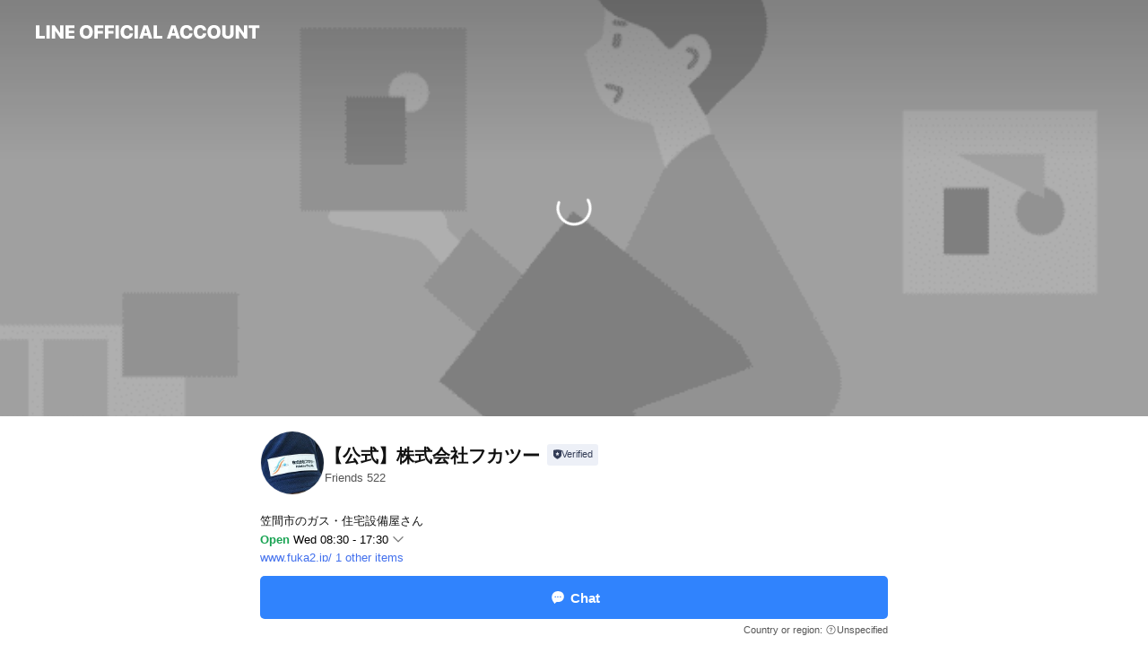

--- FILE ---
content_type: text/html; charset=utf-8
request_url: https://page.line.me/708iqxys?openerPlatform=liff&openerKey=profileRecommend
body_size: 23504
content:
<!DOCTYPE html><html lang="en"><script id="oa-script-list" type="application/json">https://page.line-scdn.net/_next/static/chunks/pages/_app-c0b699a9d6347812.js,https://page.line-scdn.net/_next/static/chunks/pages/%5BsearchId%5D-b8e443852bbb5573.js</script><head><meta charSet="UTF-8"/><meta name="viewport" content="width=device-width,initial-scale=1,minimum-scale=1,maximum-scale=1,user-scalable=no,viewport-fit=cover"/><link rel="apple-touch-icon" sizes="180x180" href="https://page.line-scdn.net/favicons/apple-touch-icon.png"/><link rel="icon" type="image/png" sizes="32x32" href="https://page.line-scdn.net/favicons/favicon-32x32.png"/><link rel="icon" type="image/png" sizes="16x16" href="https://page.line-scdn.net/favicons/favicon-16x16.png&quot;"/><link rel="mask-icon" href="https://page.line-scdn.net/favicons/safari-pinned-tab.svg" color="#4ecd00"/><link rel="shortcut icon" href="https://page.line-scdn.net/favicons/favicon.ico"/><meta name="theme-color" content="#ffffff"/><meta property="og:image" content="https://page-share.line.me//%40708iqxys/global/og_image.png?ts=1769004462962"/><meta name="twitter:card" content="summary_large_image"/><link rel="stylesheet" href="https://unpkg.com/swiper@6.8.1/swiper-bundle.min.css"/><title>【公式】株式会社フカツー | LINE Official Account</title><meta property="og:title" content="【公式】株式会社フカツー | LINE Official Account"/><meta name="twitter:title" content="【公式】株式会社フカツー | LINE Official Account"/><link rel="canonical" href="https://page.line.me/708iqxys"/><meta property="line:service_name" content="Official Account"/><meta property="line:sub_title_2" content="〒309-1738 茨城県 笠間市 大田町975"/><meta name="description" content="【公式】株式会社フカツー&#x27;s LINE official account profile page. Add them as a friend for the latest news."/><link rel="preload" as="image" href="https://oa-profile-media.line-scdn.net/0h2m9GdY4qbUIEPngHd_0SFVJhYzM3XDRGY1hlT302dxpidXFqQSdhd1dCbyBiDmpGTTh-cVQ-eAl2aiJoXQ17TyJFaQ1Mdi9_OzN9WFNVchNMdXE/w720" media="(max-width: 360px)"/><link rel="preload" as="image" href="https://oa-profile-media.line-scdn.net/0h2m9GdY4qbUIEPngHd_0SFVJhYzM3XDRGY1hlT302dxpidXFqQSdhd1dCbyBiDmpGTTh-cVQ-eAl2aiJoXQ17TyJFaQ1Mdi9_OzN9WFNVchNMdXE/w960" media="(min-width: 360.1px)"/><meta name="next-head-count" content="20"/><link rel="preload" href="https://page.line-scdn.net/_next/static/css/5066c0effeea9cdd.css" as="style"/><link rel="stylesheet" href="https://page.line-scdn.net/_next/static/css/5066c0effeea9cdd.css" data-n-g=""/><link rel="preload" href="https://page.line-scdn.net/_next/static/css/32cf1b1e6f7e57c2.css" as="style"/><link rel="stylesheet" href="https://page.line-scdn.net/_next/static/css/32cf1b1e6f7e57c2.css" data-n-p=""/><noscript data-n-css=""></noscript><script defer="" nomodule="" src="https://page.line-scdn.net/_next/static/chunks/polyfills-c67a75d1b6f99dc8.js"></script><script src="https://page.line-scdn.net/_next/static/chunks/webpack-53e0f634be95aa19.js" defer=""></script><script src="https://page.line-scdn.net/_next/static/chunks/framework-5d5971fdfab04833.js" defer=""></script><script src="https://page.line-scdn.net/_next/static/chunks/main-34d3f9ccc87faeb3.js" defer=""></script><script src="https://page.line-scdn.net/_next/static/chunks/e893f787-81841bf25f7a5b4d.js" defer=""></script><script src="https://page.line-scdn.net/_next/static/chunks/fd0ff8c8-d43e8626c80b2f59.js" defer=""></script><script src="https://page.line-scdn.net/_next/static/chunks/518-b33b01654ebc3704.js" defer=""></script><script src="https://page.line-scdn.net/_next/static/chunks/421-6db75eee1ddcc32a.js" defer=""></script><script src="https://page.line-scdn.net/_next/static/chunks/35-fb8646fb484f619c.js" defer=""></script><script src="https://page.line-scdn.net/_next/static/chunks/840-7f91c406241fc0b6.js" defer=""></script><script src="https://page.line-scdn.net/_next/static/chunks/137-ae3cbf072ff48020.js" defer=""></script><script src="https://page.line-scdn.net/_next/static/chunks/124-86d261272c7b9cdd.js" defer=""></script><script src="https://page.line-scdn.net/_next/static/chunks/693-01dc988928332a88.js" defer=""></script><script src="https://page.line-scdn.net/_next/static/chunks/716-15a06450f7be7982.js" defer=""></script><script src="https://page.line-scdn.net/_next/static/chunks/155-8eb63f2603fef270.js" defer=""></script><script src="https://page.line-scdn.net/_next/static/bbauL09QAT8MhModpG-Ma/_buildManifest.js" defer=""></script><script src="https://page.line-scdn.net/_next/static/bbauL09QAT8MhModpG-Ma/_ssgManifest.js" defer=""></script></head><body class=""><div id="__next"><div class="wrap main" style="--profile-button-color:#3083fd" data-background="true" data-theme="true" data-js-top="true"><header id="header" class="header header_web"><div class="header_wrap"><span class="header_logo"><svg xmlns="http://www.w3.org/2000/svg" fill="none" viewBox="0 0 250 17" class="header_logo_image" role="img" aria-label="LINE OFFICIAL ACCOUNT" title="LINE OFFICIAL ACCOUNT"><path fill="#000" d="M.118 16V1.204H3.88v11.771h6.121V16zm11.607 0V1.204h3.763V16zm6.009 0V1.204h3.189l5.916 8.541h.072V1.204h3.753V16h-3.158l-5.947-8.634h-.072V16zm15.176 0V1.204h10.14v3.025h-6.377V7.15h5.998v2.83h-5.998v2.994h6.378V16zm23.235.267c-4.491 0-7.3-2.943-7.3-7.66v-.02c0-4.707 2.83-7.65 7.3-7.65 4.502 0 7.311 2.943 7.311 7.65v.02c0 4.717-2.8 7.66-7.311 7.66m0-3.118c2.153 0 3.486-1.763 3.486-4.542v-.02c0-2.8-1.363-4.533-3.486-4.533-2.102 0-3.466 1.723-3.466 4.532v.02c0 2.81 1.354 4.543 3.466 4.543M65.291 16V1.204h10.07v3.025h-6.306v3.373h5.732v2.881h-5.732V16zm11.731 0V1.204h10.07v3.025h-6.307v3.373h5.732v2.881h-5.732V16zm11.73 0V1.204h3.764V16zm12.797.267c-4.44 0-7.198-2.84-7.198-7.67v-.01c0-4.83 2.779-7.65 7.198-7.65 3.866 0 6.542 2.481 6.676 5.793v.103h-3.62l-.021-.154c-.235-1.538-1.312-2.625-3.035-2.625-2.06 0-3.363 1.692-3.363 4.522v.01c0 2.861 1.313 4.563 3.374 4.563 1.63 0 2.789-1.015 3.045-2.666l.02-.112h3.62l-.01.112c-.133 3.312-2.84 5.784-6.686 5.784m8.47-.267V1.204h3.763V16zm5.189 0 4.983-14.796h4.604L129.778 16h-3.947l-.923-3.25h-4.83l-.923 3.25zm7.249-11.577-1.6 5.62h3.271l-1.599-5.62zM131.204 16V1.204h3.763v11.771h6.121V16zm14.868 0 4.983-14.796h4.604L160.643 16h-3.948l-.923-3.25h-4.83L150.02 16zm7.249-11.577-1.599 5.62h3.271l-1.6-5.62zm14.653 11.844c-4.44 0-7.198-2.84-7.198-7.67v-.01c0-4.83 2.779-7.65 7.198-7.65 3.866 0 6.542 2.481 6.675 5.793v.103h-3.619l-.021-.154c-.236-1.538-1.312-2.625-3.035-2.625-2.061 0-3.363 1.692-3.363 4.522v.01c0 2.861 1.312 4.563 3.373 4.563 1.631 0 2.789-1.015 3.046-2.666l.02-.112h3.62l-.01.112c-.134 3.312-2.841 5.784-6.686 5.784m15.258 0c-4.44 0-7.198-2.84-7.198-7.67v-.01c0-4.83 2.778-7.65 7.198-7.65 3.866 0 6.542 2.481 6.675 5.793v.103h-3.619l-.021-.154c-.236-1.538-1.312-2.625-3.035-2.625-2.061 0-3.363 1.692-3.363 4.522v.01c0 2.861 1.312 4.563 3.373 4.563 1.631 0 2.789-1.015 3.046-2.666l.02-.112h3.62l-.011.112c-.133 3.312-2.84 5.784-6.685 5.784m15.36 0c-4.491 0-7.3-2.943-7.3-7.66v-.02c0-4.707 2.83-7.65 7.3-7.65 4.502 0 7.311 2.943 7.311 7.65v.02c0 4.717-2.799 7.66-7.311 7.66m0-3.118c2.154 0 3.487-1.763 3.487-4.542v-.02c0-2.8-1.364-4.533-3.487-4.533-2.102 0-3.466 1.723-3.466 4.532v.02c0 2.81 1.354 4.543 3.466 4.543m15.514 3.118c-3.855 0-6.367-2.184-6.367-5.517V1.204h3.763v9.187c0 1.723.923 2.758 2.615 2.758 1.681 0 2.604-1.035 2.604-2.758V1.204h3.763v9.546c0 3.322-2.491 5.517-6.378 5.517M222.73 16V1.204h3.189l5.916 8.541h.072V1.204h3.753V16h-3.158l-5.947-8.634h-.072V16zm18.611 0V4.229h-4.081V1.204h11.915v3.025h-4.081V16z"></path></svg></span></div></header><div class="container"><div data-intersection-target="profileFace" class="_root_f63qr_2 _modeLiffApp_f63qr_155"><div class="_coverImage_f63qr_2"><div data-intersection-target="coverImage" class="_root_1e0fr_1 _black_1e0fr_61"><picture class="_coverPicture_1e0fr_10"><source media="(min-width: 1048px)" srcSet="[data-uri]"/><source media="(min-width: 712px)" srcSet="[data-uri]"/><img class="_coverImage_1e0fr_7" src="[data-uri]" alt="" width="380" height="189"/></picture><img class="_coverImageSpacer_1e0fr_7" src="[data-uri]" alt=""/><div class="_root_qs6hr_1" aria-label="loading"><svg viewBox="0 0 50 50" xmlns="http://www.w3.org/2000/svg" class="_spinner_qs6hr_10" width="50" style="margin-left:-25px;margin-top:-25px"><path d="m9.906 37.346a1.5 1.5 0 0 1 2.321-1.9 16.461 16.461 0 0 0 12.774 6.054c9.112 0 16.5-7.387 16.5-16.5s-7.388-16.5-16.501-16.5a1.5 1.5 0 0 1 0-3c10.77 0 19.5 8.73 19.5 19.5s-8.73 19.5-19.5 19.5a19.46 19.46 0 0 1 -15.095-7.154z" fill="#fff"></path></svg></div></div></div><div class="_account_f63qr_11"><div class="_accountHead_f63qr_16"><div class="_accountHeadIcon_f63qr_22"><a class="_accountHeadIconLink_f63qr_31" href="/708iqxys/profile/img"><div class="_root_19dwp_1"><img class="_thumbnailImage_19dwp_8" src="https://profile.line-scdn.net/0hRuFTb5qHDVp7LSV2BGJyDUdoAzcMAwsSAx5Ba1d4AD0CGE1cQk1KOl55BjheHUtbR04VOlZ-Vj1V/preview" alt="Show profile photo" width="70" height="70"/></div></a></div><div class="_accountHeadContents_f63qr_34"><h1 class="_accountHeadTitle_f63qr_37"><span class="_accountHeadTitleText_f63qr_51">【公式】株式会社フカツー</span><button type="button" class="_accountHeadBadge_f63qr_54" aria-label="Show account info"><span class="_root_4p75h_1 _typeCertified_4p75h_20"><span class="_icon_4p75h_17"><span role="img" aria-label="Verification status" class="la labs _iconImage_4p75h_17" style="width:11px;aspect-ratio:1;display:inline-grid;place-items:stretch"><svg xmlns="http://www.w3.org/2000/svg" data-laicon-version="10.2" viewBox="0 0 20 20" fill="currentColor"><g transform="translate(-2 -2)"><path d="M12 2.5c-3.7 0-6.7.7-7.8 1-.3.2-.5.5-.5.8v8.9c0 3.2 4.2 6.3 8 8.2.1 0 .2.1.3.1s.2 0 .3-.1c3.9-1.9 8-5 8-8.2V4.3c0-.3-.2-.6-.5-.7-1.1-.3-4.1-1.1-7.8-1.1zm0 4.2 1.2 2.7 2.7.3-1.9 2 .4 2.8-2.4-1.2-2.4 1.3.4-2.8-1.9-2 2.7-.3L12 6.7z"/></g></svg></span></span><span class="_label_4p75h_42">Verified</span></span></button></h1><div class="_accountHeadSubTexts_f63qr_58"><p class="_accountHeadSubText_f63qr_58">Friends<!-- --> <!-- -->522</p></div></div></div><div class="_accountInfo_f63qr_73"><p class="_accountInfoText_f63qr_85">笠間市のガス・住宅設備屋さん</p><p><a class="_accountInfoWebsiteLink_f63qr_137" href="https://www.fuka2.jp/"><span class="_accountInfoWebsiteUrl_f63qr_141">www.fuka2.jp/</span><span class="_accountInfoWebsiteCount_f63qr_147">1 other items</span></a></p></div><div class="_actionButtons_f63qr_152"><div><div class="_root_1nhde_1"><button type="button" class="_button_1nhde_9"><span class="_icon_1nhde_31"><span role="img" class="la lar" style="width:14px;aspect-ratio:1;display:inline-grid;place-items:stretch"><svg xmlns="http://www.w3.org/2000/svg" data-laicon-version="15.0" viewBox="0 0 20 20" fill="currentColor"><g transform="translate(-2 -2)"><path d="M11.8722 10.2255a.9.9 0 1 0 0 1.8.9.9 0 0 0 0-1.8Zm-3.5386 0a.9.9 0 1 0 0 1.8.9.9 0 0 0 0-1.8Zm7.0767 0a.9.9 0 1 0 0 1.8.9.9 0 0 0 0-1.8Z"/><path d="M6.5966 6.374c-1.256 1.2676-1.988 3.1338-1.988 5.5207 0 2.8387 1.6621 5.3506 2.8876 6.8107.6247-.8619 1.6496-1.7438 3.2265-1.7444h.0015l2.2892-.0098h.0028c3.4682 0 6.2909-2.8223 6.2909-6.2904 0-1.9386-.7072-3.4895-1.9291-4.5632C16.1475 5.0163 14.3376 4.37 12.0582 4.37c-2.3602 0-4.2063.7369-5.4616 2.004Zm-.9235-.915C7.2185 3.8991 9.4223 3.07 12.0582 3.07c2.5189 0 4.6585.7159 6.1779 2.051 1.5279 1.3427 2.371 3.2622 2.371 5.5398 0 4.1857-3.4041 7.5896-7.5894 7.5904h-.0015l-2.2892.0098h-.0028c-1.33 0-2.114.9634-2.5516 1.8265l-.4192.8269-.6345-.676c-1.2252-1.3055-3.8103-4.4963-3.8103-8.3437 0-2.6555.8198-4.8767 2.3645-6.4358Z"/></g></svg></span></span><span class="_label_1nhde_14">Chat</span></button></div><div class="_root_1nhde_1"><a role="button" href="https://line.me/R/home/public/main?id=708iqxys&amp;utm_source=businessprofile&amp;utm_medium=action_btn" class="_button_1nhde_9"><span class="_icon_1nhde_31"><span role="img" class="la lar" style="width:14px;aspect-ratio:1;display:inline-grid;place-items:stretch"><svg xmlns="http://www.w3.org/2000/svg" data-laicon-version="15.0" viewBox="0 0 20 20" fill="currentColor"><g transform="translate(-2 -2)"><path d="M6.0001 4.5104a.35.35 0 0 0-.35.35v14.2792a.35.35 0 0 0 .35.35h12a.35.35 0 0 0 .35-.35V4.8604a.35.35 0 0 0-.35-.35h-12Zm-1.65.35c0-.9112.7387-1.65 1.65-1.65h12c.9113 0 1.65.7388 1.65 1.65v14.2792c0 .9113-.7387 1.65-1.65 1.65h-12c-.9113 0-1.65-.7387-1.65-1.65V4.8604Z"/><path d="M15.0534 12.65H8.9468v-1.3h6.1066v1.3Zm0-3.3413H8.9468v-1.3h6.1066v1.3Zm0 6.6827H8.9468v-1.3h6.1066v1.3Z"/></g></svg></span></span><span class="_label_1nhde_14">Posts</span></a></div><div class="_root_1nhde_1"><button type="button" class="_button_1nhde_9"><span class="_icon_1nhde_31"><span role="img" class="la lar" style="width:14px;aspect-ratio:1;display:inline-grid;place-items:stretch"><svg xmlns="http://www.w3.org/2000/svg" data-laicon-version="15.0" viewBox="0 0 20 20" fill="currentColor"><g transform="translate(-2 -2)"><path d="m7.2948 4.362 2.555 2.888a.137.137 0 0 1-.005.188l-1.771 1.771a.723.723 0 0 0-.183.316.8889.8889 0 0 0-.031.215 1.42 1.42 0 0 0 .038.351c.052.23.16.51.333.836.348.654.995 1.551 2.143 2.699 1.148 1.148 2.045 1.795 2.7 2.144.325.173.605.28.835.332.113.025.233.042.351.038a.8881.8881 0 0 0 .215-.031.7244.7244 0 0 0 .316-.183l1.771-1.772a.1367.1367 0 0 1 .188-.005l2.889 2.556a.9241.9241 0 0 1 .04 1.346l-1.5 1.5c-.11.11-.4.28-.93.358-.516.076-1.21.058-2.06-.153-1.7-.422-4.002-1.608-6.67-4.276-2.667-2.667-3.853-4.97-4.275-6.668-.21-.851-.23-1.545-.153-2.06.079-.53.248-.821.358-.93l1.5-1.501a.9239.9239 0 0 1 1.346.04v.001Zm.973-.862a2.224 2.224 0 0 0-3.238-.099l-1.5 1.5c-.376.377-.623.97-.725 1.66-.104.707-.068 1.573.178 2.564.492 1.982 1.827 4.484 4.618 7.274 2.79 2.791 5.292 4.126 7.275 4.618.99.246 1.856.282 2.563.178.69-.102 1.283-.349 1.66-.725l1.5-1.5a2.2247 2.2247 0 0 0 .4408-2.5167 2.2252 2.2252 0 0 0-.5398-.7213l-2.889-2.557a1.4369 1.4369 0 0 0-1.968.06l-1.565 1.565a2.7941 2.7941 0 0 1-.393-.177c-.509-.27-1.305-.828-2.392-1.915-1.087-1.088-1.644-1.883-1.915-2.392a2.6894 2.6894 0 0 1-.177-.393l1.564-1.565c.537-.537.563-1.4.06-1.968L8.2678 3.5Z"/></g></svg></span></span><span class="_label_1nhde_14">Call</span></button></div></div></div></div></div><div class="content"><div class="ldsg-tab plugin_tab" data-flexible="flexible" style="--tab-indicator-position:0px;--tab-indicator-width:0px" id="tablist"><div class="tab-content"><div class="tab-content-inner"><div class="tab-list" role="tablist"><a aria-selected="true" role="tab" class="tab-list-item" tabindex="0"><span class="text">Social media</span></a><a aria-selected="false" role="tab" class="tab-list-item"><span class="text">Health &amp; safety</span></a><a aria-selected="false" role="tab" class="tab-list-item"><span class="text">Basic info</span></a><a aria-selected="false" role="tab" class="tab-list-item"><span class="text">You might like</span></a></div><div class="tab-indicator"></div></div></div></div><section class="section section_sns" id="plugin-social-media-889782340291349" data-js-plugin="socialMedia"><h2 class="title_section" data-testid="plugin-header"><span class="title">Social media</span></h2><div class="sns_plugin"><p class="text">Follow us on social media</p><div class="sns_area"><a target="_blank" rel="noopener noreferrer ugc nofollow" href="https://www.facebook.com/people/%E6%A0%AA%E5%BC%8F%E4%BC%9A%E7%A4%BE%E3%83%95%E3%82%AB%E3%83%84%E3%83%BC/100049697237684/" class="link link_facebook" data-testid="facebook"><span class="icon"><svg xmlns="http://www.w3.org/2000/svg" data-laicon-version="5.9" viewBox="0 0 24 24"><path d="M21 12c0-4.95-4.05-9-9-9s-9 4.05-9 9c0 4.5 3.263 8.212 7.537 8.887v-6.3h-2.25V12h2.25V9.975c0-2.25 1.35-3.487 3.375-3.487 1.013 0 2.025.224 2.025.224v2.25h-1.124c-1.126 0-1.463.675-1.463 1.35V12h2.475l-.45 2.588h-2.137V21A9.08 9.08 0 0021 12z" fill="#fff"></path></svg></span></a><a target="_blank" rel="noopener noreferrer ugc nofollow" href="https://www.instagram.com/fuka2fuka2/?hl=ja" class="link link_instagram" data-testid="instagram"><span class="icon"><svg xmlns="http://www.w3.org/2000/svg" data-laicon-version="5.9" viewBox="0 0 24 24"><g fill="#fff"><path d="M12 4.622c2.403 0 2.688.009 3.637.052.877.04 1.354.187 1.67.31.421.163.72.358 1.036.673.315.315.51.615.673 1.035.123.317.27.794.31 1.671.043.95.052 1.234.052 3.637s-.009 2.688-.052 3.637c-.04.877-.187 1.354-.31 1.67a2.79 2.79 0 01-.673 1.036c-.315.315-.615.51-1.035.673-.317.123-.794.27-1.671.31-.95.043-1.234.052-3.637.052s-2.688-.009-3.637-.052c-.877-.04-1.354-.187-1.67-.31a2.788 2.788 0 01-1.036-.673 2.79 2.79 0 01-.673-1.035c-.123-.317-.27-.794-.31-1.671-.043-.95-.052-1.234-.052-3.637s.009-2.688.052-3.637c.04-.877.187-1.354.31-1.67a2.79 2.79 0 01.673-1.036c.315-.315.615-.51 1.035-.673.317-.123.794-.27 1.671-.31.95-.043 1.234-.052 3.637-.052zM12 3c-2.444 0-2.75.01-3.71.054-.959.044-1.613.196-2.185.418A4.412 4.412 0 004.51 4.511c-.5.5-.809 1.002-1.038 1.594-.223.572-.375 1.226-.419 2.184C3.01 9.25 3 9.556 3 12s.01 2.75.054 3.71c.044.959.196 1.613.419 2.185a4.41 4.41 0 001.038 1.595c.5.5 1.002.808 1.594 1.038.572.222 1.226.374 2.184.418C9.25 20.99 9.556 21 12 21s2.75-.01 3.71-.054c.959-.044 1.613-.196 2.185-.419a4.412 4.412 0 001.595-1.038c.5-.5.808-1.002 1.038-1.594.222-.572.374-1.226.418-2.184.044-.96.054-1.267.054-3.711s-.01-2.75-.054-3.71c-.044-.959-.196-1.613-.419-2.185A4.412 4.412 0 0019.49 4.51c-.5-.5-1.002-.809-1.594-1.039-.572-.222-1.226-.374-2.184-.418C14.75 3.01 14.444 3 12 3z"></path><path d="M12.004 7.383a4.622 4.622 0 100 9.243 4.622 4.622 0 000-9.243zm0 7.621a3 3 0 110-6 3 3 0 010 6zm5.884-7.807a1.08 1.08 0 11-2.16 0 1.08 1.08 0 012.16 0z"></path></g></svg></span></a></div></div></section><section class="section" id="plugin-health-safety-889780927685981" data-js-plugin="healthSafety"><h2 class="title_section" data-testid="plugin-header"><span class="title">Health &amp; safety</span></h2><div class="attributes_plugin"><div class="banner_area"><p class="inner"><strong class="title">In-store safety policies</strong><span class="text">Info provided by the business</span><span class="image image_banner_health"></span></p></div><ul class="check_list"><li class="check_item">Regular ventilation</li><li class="check_item">Sanitized seats</li><li class="check_item">Hand sanitizer dispensers</li><li class="check_item">Plexiglass partitions</li><li class="check_item" style="display:none">Staff must wear face masks</li><li class="check_item" style="display:none">Staff must regularly use sanitizer, wash hands, and gargle mouthwash</li><li class="check_item" style="display:none">Face masks required</li></ul><button type="button" class="button_more">Show all</button></div></section><section class="section section_info" id="plugin-information-305494150452722" data-js-plugin="information"><h2 class="title_section" data-testid="plugin-header"><span class="title">Basic info</span></h2><div class="basic_info_item info_intro"><i class="icon"><svg width="19" height="19" viewBox="0 0 19 19" fill="none" xmlns="http://www.w3.org/2000/svg"><path fill-rule="evenodd" clip-rule="evenodd" d="M14.25 2.542h-9.5c-.721 0-1.306.584-1.306 1.306v11.304c0 .722.585 1.306 1.306 1.306h9.5c.722 0 1.306-.584 1.306-1.306V3.848c0-.722-.584-1.306-1.306-1.306zM4.75 3.57h9.5c.153 0 .277.124.277.277v11.304a.277.277 0 01-.277.277h-9.5a.277.277 0 01-.277-.277V3.848c0-.153.124-.277.277-.277zm7.167 6.444v-1.03H7.083v1.03h4.834zm0-3.675v1.03H7.083V6.34h4.834zm0 6.32v-1.03H7.083v1.03h4.834z" fill="#000"></path></svg></i>緊急対応（ガス関連のみ）は営業時間以外も受付しております </div><div class="basic_info_item info_time"><i class="icon"><svg width="19" height="19" viewBox="0 0 19 19" fill="none" xmlns="http://www.w3.org/2000/svg"><path fill-rule="evenodd" clip-rule="evenodd" d="M9.5 2.177a7.323 7.323 0 100 14.646 7.323 7.323 0 000-14.646zm0 1.03a6.294 6.294 0 110 12.587 6.294 6.294 0 010-12.588zm.514 5.996v-3.73H8.985v4.324l2.79 1.612.515-.892-2.276-1.314z" fill="#000"></path></svg></i><div class="title"><span class="title_s">Wed</span><span class="con_s">08:30 - 17:30</span></div><p class="memo">緊急対応（ガス関連のみ）は営業日時以外も受付しております</p><ul class="lst_week"><li><span class="title_s">Sun</span><span class="con_s">Closed</span></li><li><span class="title_s">Mon</span><span class="con_s">08:30 - 17:30</span></li><li><span class="title_s">Tue</span><span class="con_s">08:30 - 17:30</span></li><li><span class="title_s">Wed</span><span class="con_s">08:30 - 17:30</span></li><li><span class="title_s">Thu</span><span class="con_s">08:30 - 17:30</span></li><li><span class="title_s">Fri</span><span class="con_s">08:30 - 17:30</span></li><li><span class="title_s">Sat</span><span class="con_s">Closed</span></li></ul></div><div class="basic_info_item info_tel is_selectable"><i class="icon"><svg width="19" height="19" viewBox="0 0 19 19" fill="none" xmlns="http://www.w3.org/2000/svg"><path fill-rule="evenodd" clip-rule="evenodd" d="M2.816 3.858L4.004 2.67a1.76 1.76 0 012.564.079l2.024 2.286a1.14 1.14 0 01-.048 1.559L7.306 7.832l.014.04c.02.052.045.11.075.173l.051.1c.266.499.762 1.137 1.517 1.892.754.755 1.393 1.25 1.893 1.516.103.055.194.097.271.126l.04.014 1.239-1.238a1.138 1.138 0 011.465-.121l.093.074 2.287 2.024a1.76 1.76 0 01.078 2.563l-1.188 1.188c-1.477 1.478-5.367.513-9.102-3.222-3.735-3.735-4.7-7.625-3.223-9.103zm5.005 1.86L5.797 3.43a.731.731 0 00-1.065-.033L3.544 4.586c-.31.31-.445 1.226-.162 2.367.393 1.582 1.49 3.386 3.385 5.28 1.894 1.894 3.697 2.992 5.28 3.384 1.14.284 2.057.148 2.367-.162l1.187-1.187a.731.731 0 00-.032-1.065l-2.287-2.024a.109.109 0 00-.148.004l-1.403 1.402c-.517.518-1.887-.21-3.496-1.82l-.158-.16c-1.499-1.54-2.164-2.837-1.663-3.337l1.402-1.402a.108.108 0 00.005-.149z" fill="#000"></path></svg></i><a class="link" href="#"><span>0296-77-7665</span></a></div><div class="basic_info_item info_url is_selectable"><i class="icon"><svg width="19" height="19" viewBox="0 0 19 19" fill="none" xmlns="http://www.w3.org/2000/svg"><path fill-rule="evenodd" clip-rule="evenodd" d="M9.5 2.18a7.32 7.32 0 100 14.64 7.32 7.32 0 000-14.64zM3.452 7.766A6.294 6.294 0 003.21 9.5c0 .602.084 1.184.242 1.736H6.32A17.222 17.222 0 016.234 9.5c0-.597.03-1.178.086-1.735H3.452zm.396-1.029H6.46c.224-1.303.607-2.422 1.11-3.225a6.309 6.309 0 00-3.722 3.225zm3.51 1.03a15.745 15.745 0 000 3.47h4.284a15.749 15.749 0 000-3.47H7.358zm4.131-1.03H7.511C7.903 4.64 8.707 3.21 9.5 3.21c.793 0 1.597 1.43 1.99 3.526zm1.19 1.03a17.21 17.21 0 010 3.47h2.869A6.292 6.292 0 0015.79 9.5c0-.602-.084-1.184-.242-1.735H12.68zm2.473-1.03H12.54c-.224-1.303-.607-2.422-1.11-3.225a6.308 6.308 0 013.722 3.225zM7.57 15.489a6.309 6.309 0 01-3.722-3.224H6.46c.224 1.303.607 2.421 1.11 3.224zm1.929.301c-.793 0-1.596-1.43-1.99-3.525h3.98c-.394 2.095-1.197 3.525-1.99 3.525zm1.93-.301c.503-.803.886-1.921 1.11-3.224h2.612a6.309 6.309 0 01-3.723 3.224z" fill="#000"></path></svg></i><a class="account_info_website_link" href="https://www.fuka2.jp/"><span class="account_info_website_url">www.fuka2.jp/</span><span class="account_info_website_count">1 other items</span></a></div><div class="basic_info_item info_facility"><i class="icon"><svg width="19" height="19" viewBox="0 0 19 19" fill="none" xmlns="http://www.w3.org/2000/svg"><path fill-rule="evenodd" clip-rule="evenodd" d="M9.5 2.178a7.322 7.322 0 100 14.644 7.322 7.322 0 000-14.644zm0 1.03a6.293 6.293 0 110 12.585 6.293 6.293 0 010-12.586zm.515 2.791v4.413h-1.03V5.999h1.03zm-.51 5.651a.66.66 0 100 1.321.66.66 0 000-1.321z" fill="#000"></path></svg></i>Parking available</div><div class="basic_info_item place_map" data-js-access="true"><div class="map_area"><a target="_blank" rel="noopener" href="https://www.google.com/maps/search/?api=1&amp;query=36.3457089%2C140.2935376"><img src="https://maps.googleapis.com/maps/api/staticmap?key=AIzaSyCmbTfxB3uMZpzVX9NYKqByC1RRi2jIjf0&amp;channel=Line_Account&amp;scale=2&amp;size=400x200&amp;center=36.3458089%2C140.2935376&amp;markers=scale%3A2%7Cicon%3Ahttps%3A%2F%2Fpage.line-scdn.net%2F_%2Fimages%2FmapPin.v1.png%7C36.3457089%2C140.2935376&amp;language=en&amp;region=&amp;signature=ijlh-d9RMgIHsTlQ5vH9G6x3VDw%3D" alt=""/></a></div><div class="map_text"><i class="icon"><svg width="19" height="19" viewBox="0 0 19 19" fill="none" xmlns="http://www.w3.org/2000/svg"><path fill-rule="evenodd" clip-rule="evenodd" d="M9.731 1.864l-.23-.004a6.308 6.308 0 00-4.853 2.266c-2.155 2.565-1.9 6.433.515 8.857a210.37 210.37 0 013.774 3.911.772.772 0 001.13 0l.942-.996a182.663 182.663 0 012.829-2.916c2.413-2.422 2.67-6.29.515-8.855a6.308 6.308 0 00-4.622-2.263zm-.23 1.026a5.28 5.28 0 014.064 1.9c1.805 2.147 1.588 5.413-.456 7.466l-.452.456a209.82 209.82 0 00-2.87 2.98l-.285.3-1.247-1.31a176.87 176.87 0 00-2.363-2.425c-2.045-2.053-2.261-5.32-.456-7.468a5.28 5.28 0 014.064-1.9zm0 3.289a2.004 2.004 0 100 4.008 2.004 2.004 0 000-4.008zm0 1.029a.975.975 0 110 1.95.975.975 0 010-1.95z" fill="#000"></path></svg></i><div class="map_title_area"><strong class="map_title">〒309-1738 茨城県 笠間市 大田町975</strong><button type="button" class="button_copy" aria-label="Copy"><i class="icon_copy"><svg width="16" height="16" xmlns="http://www.w3.org/2000/svg" data-laicon-version="15" viewBox="0 0 24 24"><path d="M3.2 3.05a.65.65 0 01.65-.65h12.99a.65.65 0 01.65.65V6.5h-1.3V3.7H4.5v13.28H7v1.3H3.85a.65.65 0 01-.65-.65V3.05z"></path><path d="M6.52 6.36a.65.65 0 01.65-.65h12.98a.65.65 0 01.65.65V17.5l-4.1 4.1H7.17a.65.65 0 01-.65-.65V6.36zm1.3.65V20.3h8.34l3.34-3.34V7.01H7.82z"></path><path d="M14.13 10.19H9.6v-1.3h4.53v1.3zm0 2.2H9.6v-1.3h4.53v1.3zm1.27 3.81h5.4v1.3h-4.1v4.1h-1.3v-5.4z"></path></svg></i></button></div><div class="map_address">友部駅、宍戸駅</div></div></div><div class="basic_info_item info_health"><i class="icon"><svg width="18" height="19" viewBox="0 0 18 19" fill="none" xmlns="http://www.w3.org/2000/svg"><path fill-rule="evenodd" clip-rule="evenodd" d="M3.106 2.877c1.43-.44 3.591-.791 5.894-.791 2.263 0 4.28.32 5.86.754a.51.51 0 01.365.497l.02 7.01c0 2.26-2.502 4.673-6.013 6.51l-.096.037-.015.004-.121.016a.62.62 0 01-.162-.028l-.07-.03c-3.51-1.836-6.013-4.25-6.013-6.509V3.371c0-.229.143-.43.351-.494zm10.925.81a21.773 21.773 0 00-4.626-.568L9 3.115c-1.974 0-3.839.269-5.173.622l-.097.027v6.583c0 1.677 2.16 3.804 5.207 5.448l.062.033.29-.159c2.857-1.589 4.87-3.58 4.977-5.187l.004-.133-.02-6.608-.22-.055z" fill="#000"></path><path d="M6.632 8.5h4.736M9 6v5" stroke="#000" stroke-width="1.2"></path></svg></i>In-store health &amp; safety measures</div></section><section class="section section_recommend" id="plugin-recommendation-RecommendationPlugin" data-js-plugin="recommendation"><a target="_self" rel="noopener" href="https://liff.line.me/1654867680-wGKa63aV/?utm_source=oaprofile&amp;utm_medium=recommend" class="link"><h2 class="title_section" data-testid="plugin-header"><span class="title">You might like</span><span class="text_more">See more</span></h2></a><section class="RecommendationPlugin_subSection__nWfpQ"><h3 class="RecommendationPlugin_subTitle__EGDML">Accounts others are viewing</h3><div class="swiper-container"><div class="swiper-wrapper"><div class="swiper-slide"><div class="recommend_list"><div class="recommend_item" id="recommend-item-1"><a target="_self" rel="noopener" href="https://page.line.me/845bnpkg?openerPlatform=liff&amp;openerKey=profileRecommend" class="link"><div class="thumb"><img src="https://profile.line-scdn.net/0h73dbo9xWaBxZG0P_GpAXS2VeZnEuNW5UISkic3QcPih1LScdZC4gcy8TPih3LikdYnwic3ofNXlx/preview" class="image" alt=""/></div><div class="info"><strong class="info_name"><i class="icon_certified"></i>東邦ガス</strong><div class="info_detail"><span class="friend">2,036,568 friends</span></div></div></a></div><div class="recommend_item" id="recommend-item-2"><a target="_self" rel="noopener" href="https://page.line.me/458vffzk?openerPlatform=liff&amp;openerKey=profileRecommend" class="link"><div class="thumb"><img src="https://profile.line-scdn.net/0h2jGcHsYFbUV6GkASwyASEkZfYygNNGsNAn53KwoTNnIFeChARykqIVsZZiZTKi4XEn92dFtJZ3EA/preview" class="image" alt=""/></div><div class="info"><strong class="info_name"><i class="icon_premium"></i>充レン JUREN</strong><div class="info_detail"><span class="friend">1,823,809 friends</span></div></div></a></div><div class="recommend_item" id="recommend-item-3"><a target="_self" rel="noopener" href="https://page.line.me/703lvroc?openerPlatform=liff&amp;openerKey=profileRecommend" class="link"><div class="thumb"><img src="https://profile.line-scdn.net/0hKN12IzD0FGEMSwdX7HprNjAOGgx7ZRIpdHgPDn0cGAUifAc_MnlbBSweTwEgeVZkNn4JDylOQlEg/preview" class="image" alt=""/></div><div class="info"><strong class="info_name"><i class="icon_certified"></i>さかきや平須店 (学生服販売店)</strong><div class="info_detail"><span class="friend">501 friends</span></div></div></a></div></div></div><div class="swiper-slide"><div class="recommend_list"><div class="recommend_item" id="recommend-item-4"><a target="_self" rel="noopener" href="https://page.line.me/404hobec?openerPlatform=liff&amp;openerKey=profileRecommend" class="link"><div class="thumb"><img src="https://profile.line-scdn.net/0hQpmM13_HDl9QNBpiUaZxCGxxADInGggXKFpBbXMzVjopURtabVFGa3JnV2p5UBtcOwERbCUyVTp-/preview" class="image" alt=""/></div><div class="info"><strong class="info_name"><i class="icon_certified"></i>城北工機</strong><div class="info_detail"><span class="friend">208 friends</span></div></div></a></div><div class="recommend_item" id="recommend-item-5"><a target="_self" rel="noopener" href="https://page.line.me/714gxeio?openerPlatform=liff&amp;openerKey=profileRecommend" class="link"><div class="thumb"><img src="https://profile.line-scdn.net/0hh7oUk1-yNxhSLB8f8E5IT25pOXUlAjFQKhorLCQqOix9HXJMbkhxfnYsaH8qTyIZPU4teyclbSso/preview" class="image" alt=""/></div><div class="info"><strong class="info_name"><i class="icon_certified"></i>TEPCOEPサポート</strong><div class="info_detail"><span class="friend">874,065 friends</span></div></div></a></div><div class="recommend_item" id="recommend-item-6"><a target="_self" rel="noopener" href="https://page.line.me/828ofvrn?openerPlatform=liff&amp;openerKey=profileRecommend" class="link"><div class="thumb"><img src="https://profile.line-scdn.net/0h2f4RHkLtbUkJK3OQkA4SHjVuYyR-BWsBcU91enx4M3ssT35LNk91LiUvOiojTCJNPUV1f3kvO3st/preview" class="image" alt=""/></div><div class="info"><strong class="info_name"><i class="icon_certified"></i>インテグラル‐integral‐</strong><div class="info_detail"><span class="friend">204 friends</span></div></div></a></div></div></div><div class="swiper-slide"><div class="recommend_list"><div class="recommend_item" id="recommend-item-7"><a target="_self" rel="noopener" href="https://page.line.me/939wjdrm?openerPlatform=liff&amp;openerKey=profileRecommend" class="link"><div class="thumb"><img src="https://profile.line-scdn.net/0hbABI4XR2PW5_MC7bxQlCOUN1MwMIHjsmB152C1hlMFwAAn4_F19wWFoxMF8CB39vQVYiD1tjaw0F/preview" class="image" alt=""/></div><div class="info"><strong class="info_name"><i class="icon_certified"></i>からあげ専門 寺田商店 ひたちなか店</strong><div class="info_detail"><span class="friend">1,652 friends</span></div></div></a></div><div class="recommend_item" id="recommend-item-8"><a target="_self" rel="noopener" href="https://page.line.me/302zraig?openerPlatform=liff&amp;openerKey=profileRecommend" class="link"><div class="thumb"><img src="https://profile.line-scdn.net/0hMNZRqAxMEmFnKwyIKwNtNltuHAwQBRQpH0hbAkAqSVEeElRnXx8OUkMsTVNDHVEzXB4PDhcoGFcY/preview" class="image" alt=""/></div><div class="info"><strong class="info_name"><i class="icon_certified"></i>Le Coeur (ルクール)</strong><div class="info_detail"><span class="friend">396 friends</span></div></div></a></div><div class="recommend_item" id="recommend-item-9"><a target="_self" rel="noopener" href="https://page.line.me/632zsidw?openerPlatform=liff&amp;openerKey=profileRecommend" class="link"><div class="thumb"><img src="https://profile.line-scdn.net/0heE53ybf4OmoISix0CWxFPTQPNAd_ZDwicHt2Cn5JMA13eXk1Ni8gDn9OZlwiKn4-NC5zWCQeNl13/preview" class="image" alt=""/></div><div class="info"><strong class="info_name"><i class="icon_certified"></i>九州電力</strong><div class="info_detail"><span class="friend">490,933 friends</span></div></div></a></div></div></div><div class="swiper-slide"><div class="recommend_list"><div class="recommend_item" id="recommend-item-10"><a target="_self" rel="noopener" href="https://page.line.me/007nppjd?openerPlatform=liff&amp;openerKey=profileRecommend" class="link"><div class="thumb"><img src="https://profile.line-scdn.net/0hY64yj3nuBhkJAC1bd_B5TjVFCHR-LgBRcTJMLSoIXnp2ZxJHNmRMfCRTWCkjYxNKMDROfCpXDX4t/preview" class="image" alt=""/></div><div class="info"><strong class="info_name"><i class="icon_certified"></i>パームグリーン五台</strong><div class="info_detail"><span class="friend">1,488 friends</span></div></div></a></div><div class="recommend_item" id="recommend-item-11"><a target="_self" rel="noopener" href="https://page.line.me/038ghfhv?openerPlatform=liff&amp;openerKey=profileRecommend" class="link"><div class="thumb"><img src="https://profile.line-scdn.net/0h2fOLCW-dbUlyNXyz3gESHk5wYyQFG2sBClQgL181M39aBChNHlB2LFEwYHhfUXhLHlQnLVA0MHgN/preview" class="image" alt=""/></div><div class="info"><strong class="info_name"><i class="icon_certified"></i>メンズ美容脱毛専門店KANON</strong><div class="info_detail"><span class="friend">555 friends</span></div></div></a></div><div class="recommend_item" id="recommend-item-12"><a target="_self" rel="noopener" href="https://page.line.me/965tpwcp?openerPlatform=liff&amp;openerKey=profileRecommend" class="link"><div class="thumb"><img src="https://profile.line-scdn.net/0haw-UNOEWPlgQLCAh4xZBDyxpMDVnAjgQaB91P2ElNWE_GnENJRlwNzF5MGltSy4HeEh0Nmd4Zm1q/preview" class="image" alt=""/></div><div class="info"><strong class="info_name"><i class="icon_certified"></i>マルト那珂店</strong><div class="info_detail"><span class="friend">1,057 friends</span></div><div class="common_label"><strong class="label"><i class="icon"><svg width="12" height="12" viewBox="0 0 12 12" fill="none" xmlns="http://www.w3.org/2000/svg"><path fill-rule="evenodd" clip-rule="evenodd" d="M1.675 2.925v6.033h.926l.923-.923.923.923h5.878V2.925H4.447l-.923.923-.923-.923h-.926zm-.85-.154c0-.384.312-.696.696-.696h1.432l.571.571.572-.571h6.383c.385 0 .696.312.696.696v6.341a.696.696 0 01-.696.696H4.096l-.572-.571-.571.571H1.52a.696.696 0 01-.696-.696V2.771z" fill="#777"></path><path fill-rule="evenodd" clip-rule="evenodd" d="M3.025 4.909v-.65h1v.65h-1zm0 1.357v-.65h1v.65h-1zm0 1.358v-.65h1v.65h-1z" fill="#777"></path></svg></i><span class="text">Coupons</span></strong><strong class="label"><i class="icon"><svg width="13" height="12" viewBox="0 0 13 12" fill="none" xmlns="http://www.w3.org/2000/svg"><path fill-rule="evenodd" clip-rule="evenodd" d="M11.1 2.14H2.7a.576.576 0 00-.575.576v6.568c0 .317.258.575.575.575h8.4a.576.576 0 00.575-.575V2.716a.576.576 0 00-.575-.575zm-.076 2.407V9.21h-8.25V4.547h8.25zm0-.65V2.791h-8.25v1.106h8.25z" fill="#777"></path><path d="M11.024 9.209v.1h.1v-.1h-.1zm0-4.662h.1v-.1h-.1v.1zM2.774 9.21h-.1v.1h.1v-.1zm0-4.662v-.1h-.1v.1h.1zm8.25-.65v.1h.1v-.1h-.1zm0-1.106h.1v-.1h-.1v.1zm-8.25 0v-.1h-.1v.1h.1zm0 1.106h-.1v.1h.1v-.1zM2.7 2.241h8.4v-.2H2.7v.2zm-.475.475c0-.262.213-.475.475-.475v-.2a.676.676 0 00-.675.675h.2zm0 6.568V2.716h-.2v6.568h.2zm.475.475a.476.476 0 01-.475-.475h-.2c0 .372.303.675.675.675v-.2zm8.4 0H2.7v.2h8.4v-.2zm.475-.475a.476.476 0 01-.475.475v.2a.676.676 0 00.675-.675h-.2zm0-6.568v6.568h.2V2.716h-.2zM11.1 2.24c.262 0 .475.213.475.475h.2a.676.676 0 00-.675-.675v.2zm.024 6.968V4.547h-.2V9.21h.2zm-8.35.1h8.25v-.2h-8.25v.2zm-.1-4.762V9.21h.2V4.547h-.2zm8.35-.1h-8.25v.2h8.25v-.2zm.1-.55V2.791h-.2v1.106h.2zm-.1-1.206h-8.25v.2h8.25v-.2zm-8.35.1v1.106h.2V2.791h-.2zm.1 1.206h8.25v-.2h-8.25v.2zm6.467 2.227l-.296.853-.904.019.72.545-.261.865.741-.516.742.516-.262-.865.72-.545-.903-.019-.297-.853z" fill="#777"></path></svg></i><span class="text">Reward card</span></strong></div></div></a></div></div></div><div class="swiper-slide"><div class="recommend_list"><div class="recommend_item" id="recommend-item-13"><a target="_self" rel="noopener" href="https://page.line.me/863zdrva?openerPlatform=liff&amp;openerKey=profileRecommend" class="link"><div class="thumb"><img src="https://profile.line-scdn.net/0hunsMzJFKKkFOND9P9KdVFnJxJCw5GiwJNgY2LmMxISNrB2oTcFA1Ij5mcCNhAGtCdFdlc2I2diZm/preview" class="image" alt=""/></div><div class="info"><strong class="info_name"><i class="icon_certified"></i>茨城トヨペット　水戸千波店</strong><div class="info_detail"><span class="friend">1,408 friends</span></div></div></a></div><div class="recommend_item" id="recommend-item-14"><a target="_self" rel="noopener" href="https://page.line.me/588moiqm?openerPlatform=liff&amp;openerKey=profileRecommend" class="link"><div class="thumb"><img src="https://profile.line-scdn.net/0hN4jxasHrERtXAQ-Ch5VuTGtEH3YgLxdTL2NadCYISH8uNlUeaGYOeHoDHywqMlFIPjVWeHAJTSgq/preview" class="image" alt=""/></div><div class="info"><strong class="info_name"><i class="icon_certified"></i>麺場 田所商店 ひたちなか店</strong><div class="info_detail"><span class="friend">715 friends</span></div></div></a></div><div class="recommend_item" id="recommend-item-15"><a target="_self" rel="noopener" href="https://page.line.me/621ezywo?openerPlatform=liff&amp;openerKey=profileRecommend" class="link"><div class="thumb"><img src="https://profile.line-scdn.net/0h_rhmXrPvAF1VFBd__zV_CmlRDjAiOgYVLXVPaCMWDG59JUYOOnRGP3gUXz59IxILbXodPyQSXWV5/preview" class="image" alt=""/></div><div class="info"><strong class="info_name"><i class="icon_certified"></i>池田マイカーセンター</strong><div class="info_detail"><span class="friend">710 friends</span></div></div></a></div></div></div><div class="swiper-slide"><div class="recommend_list"><div class="recommend_item" id="recommend-item-16"><a target="_self" rel="noopener" href="https://page.line.me/503egqzd?openerPlatform=liff&amp;openerKey=profileRecommend" class="link"><div class="thumb"><img src="https://profile.line-scdn.net/0hXeCszi51B0p-ChnTrsJ4HUJPCScJJAECBmxKKVNfWX1RaUAYEm9JfFgMDn9WORRLS2wcKVlZXXtQ/preview" class="image" alt=""/></div><div class="info"><strong class="info_name"><i class="icon_certified"></i>麺場 田所商店 水戸駅南店</strong><div class="info_detail"><span class="friend">1,259 friends</span></div></div></a></div><div class="recommend_item" id="recommend-item-17"><a target="_self" rel="noopener" href="https://page.line.me/376fvtde?openerPlatform=liff&amp;openerKey=profileRecommend" class="link"><div class="thumb"><img src="https://profile.line-scdn.net/0hcQKYUpxqPH52ICJFt4VDKUplMhMBDjo2DhUjS1MhakgOFy94ShN2G1sgN0taESgtGkUkHwEnMRoP/preview" class="image" alt=""/></div><div class="info"><strong class="info_name"><i class="icon_certified"></i>LINO</strong><div class="info_detail"><span class="friend">375 friends</span></div><div class="common_label"><strong class="label"><i class="icon"><svg width="13" height="12" viewBox="0 0 13 12" fill="none" xmlns="http://www.w3.org/2000/svg"><path fill-rule="evenodd" clip-rule="evenodd" d="M11.1 2.14H2.7a.576.576 0 00-.575.576v6.568c0 .317.258.575.575.575h8.4a.576.576 0 00.575-.575V2.716a.576.576 0 00-.575-.575zm-.076 2.407V9.21h-8.25V4.547h8.25zm0-.65V2.791h-8.25v1.106h8.25z" fill="#777"></path><path d="M11.024 9.209v.1h.1v-.1h-.1zm0-4.662h.1v-.1h-.1v.1zM2.774 9.21h-.1v.1h.1v-.1zm0-4.662v-.1h-.1v.1h.1zm8.25-.65v.1h.1v-.1h-.1zm0-1.106h.1v-.1h-.1v.1zm-8.25 0v-.1h-.1v.1h.1zm0 1.106h-.1v.1h.1v-.1zM2.7 2.241h8.4v-.2H2.7v.2zm-.475.475c0-.262.213-.475.475-.475v-.2a.676.676 0 00-.675.675h.2zm0 6.568V2.716h-.2v6.568h.2zm.475.475a.476.476 0 01-.475-.475h-.2c0 .372.303.675.675.675v-.2zm8.4 0H2.7v.2h8.4v-.2zm.475-.475a.476.476 0 01-.475.475v.2a.676.676 0 00.675-.675h-.2zm0-6.568v6.568h.2V2.716h-.2zM11.1 2.24c.262 0 .475.213.475.475h.2a.676.676 0 00-.675-.675v.2zm.024 6.968V4.547h-.2V9.21h.2zm-8.35.1h8.25v-.2h-8.25v.2zm-.1-4.762V9.21h.2V4.547h-.2zm8.35-.1h-8.25v.2h8.25v-.2zm.1-.55V2.791h-.2v1.106h.2zm-.1-1.206h-8.25v.2h8.25v-.2zm-8.35.1v1.106h.2V2.791h-.2zm.1 1.206h8.25v-.2h-8.25v.2zm6.467 2.227l-.296.853-.904.019.72.545-.261.865.741-.516.742.516-.262-.865.72-.545-.903-.019-.297-.853z" fill="#777"></path></svg></i><span class="text">Reward card</span></strong></div></div></a></div><div class="recommend_item" id="recommend-item-18"><a target="_self" rel="noopener" href="https://page.line.me/kap5425r?openerPlatform=liff&amp;openerKey=profileRecommend" class="link"><div class="thumb"><img src="https://profile.line-scdn.net/0hz7UR9LlIJRhoKwq-Xu1aT1RuK3UfBSNQEE9ofUgofChDEjAeV05pfx8oeCBHG2UcVhlifR8ufipH/preview" class="image" alt=""/></div><div class="info"><strong class="info_name"><i class="icon_certified"></i>オンリーワンヘアー</strong><div class="info_detail"><span class="friend">402 friends</span></div></div></a></div></div></div><div class="swiper-slide"><div class="recommend_list"><div class="recommend_item" id="recommend-item-19"><a target="_self" rel="noopener" href="https://page.line.me/914fgtcx?openerPlatform=liff&amp;openerKey=profileRecommend" class="link"><div class="thumb"><img src="https://profile.line-scdn.net/0hFIdHpLiRGWZZMQ1AWgVmMWV0FwsuHx8uIQVeUys5QVEhB1s4NV9TVS40EwMnUl8zMgJWUn0wFQNy/preview" class="image" alt=""/></div><div class="info"><strong class="info_name"><i class="icon_certified"></i>じゃすぽーと真岡SS</strong><div class="info_detail"><span class="friend">1,152 friends</span></div></div></a></div><div class="recommend_item" id="recommend-item-20"><a target="_self" rel="noopener" href="https://page.line.me/182llccu?openerPlatform=liff&amp;openerKey=profileRecommend" class="link"><div class="thumb"><img src="https://profile.line-scdn.net/0h0SYiQjj-b3xkEH5lXwIQK1hVYRETPmk0HHEjHRISZEtJcHh9DSZzTUkWN0kbJXovD3QjGBNHYkVA/preview" class="image" alt=""/></div><div class="info"><strong class="info_name"><i class="icon_certified"></i>もみ太郎</strong><div class="info_detail"><span class="friend">991 friends</span></div></div></a></div><div class="recommend_item" id="recommend-item-21"><a target="_self" rel="noopener" href="https://page.line.me/205ouvqq?openerPlatform=liff&amp;openerKey=profileRecommend" class="link"><div class="thumb"><img src="https://profile.line-scdn.net/0hPRY3XckKD31kShxL9ThwKlgPARATZAk1HC1HEkVJUx1JfxwrCiQVE0kfWUxBeUF-CywQSUgfUUsa/preview" class="image" alt=""/></div><div class="info"><strong class="info_name"><i class="icon_certified"></i>&amp;body</strong><div class="info_detail"><span class="friend">823 friends</span></div></div></a></div></div></div><div class="button_more" slot="wrapper-end"><a target="_self" rel="noopener" href="https://liff.line.me/1654867680-wGKa63aV/?utm_source=oaprofile&amp;utm_medium=recommend" class="link"><i class="icon_more"></i>See more</a></div></div></div></section></section><div class="go_top"><a class="btn_top"><span class="icon"><svg xmlns="http://www.w3.org/2000/svg" width="10" height="11" viewBox="0 0 10 11"><g fill="#111"><path d="M1.464 6.55L.05 5.136 5 .186 6.414 1.6z"></path><path d="M9.95 5.136L5 .186 3.586 1.6l4.95 4.95z"></path><path d="M6 1.507H4v9.259h2z"></path></g></svg></span><span class="text">Top</span></a></div></div></div><div id="footer" class="footer"><div class="account_info"><span class="text">@fuka2fuka2</span></div><div class="provider_info"><span class="text">© LY Corporation</span><div class="link_group"><a data-testid="link-with-next" class="link" href="/708iqxys/report">Report</a><a target="_self" rel="noopener" href="https://liff.line.me/1654867680-wGKa63aV/?utm_source=LINE&amp;utm_medium=referral&amp;utm_campaign=oa_profile_footer" class="link">Other official accounts</a></div></div></div><div class="floating_bar is_active"><div class="floating_button is_active"><a target="_blank" rel="noopener" data-js-chat-button="true" class="button_profile"><button type="button" class="button button_chat"><div class="button_content"><i class="icon"><svg xmlns="http://www.w3.org/2000/svg" width="39" height="38" viewBox="0 0 39 38"><path fill="#3C3E43" d="M24.89 19.19a1.38 1.38 0 11-.003-2.76 1.38 1.38 0 01.004 2.76m-5.425 0a1.38 1.38 0 110-2.76 1.38 1.38 0 010 2.76m-5.426 0a1.38 1.38 0 110-2.76 1.38 1.38 0 010 2.76m5.71-13.73c-8.534 0-13.415 5.697-13.415 13.532 0 7.834 6.935 13.875 6.935 13.875s1.08-4.113 4.435-4.113c1.163 0 2.147-.016 3.514-.016 6.428 0 11.64-5.211 11.64-11.638 0-6.428-4.573-11.64-13.108-11.64"></path></svg><svg width="20" height="20" viewBox="0 0 20 20" fill="none" xmlns="http://www.w3.org/2000/svg"><path fill-rule="evenodd" clip-rule="evenodd" d="M2.792 9.92c0-4.468 2.862-7.355 7.291-7.355 4.329 0 7.124 2.483 7.124 6.326a6.332 6.332 0 01-6.325 6.325l-1.908.008c-1.122 0-1.777.828-2.129 1.522l-.348.689-.53-.563c-1.185-1.264-3.175-3.847-3.175-6.953zm5.845 1.537h.834V7.024h-.834v1.8H7.084V7.046h-.833v4.434h.833V9.658h1.553v1.8zm4.071-4.405h.834v2.968h-.834V7.053zm-2.09 4.395h.833V8.48h-.834v2.967zm.424-3.311a.542.542 0 110-1.083.542.542 0 010 1.083zm1.541 2.77a.542.542 0 101.084 0 .542.542 0 00-1.084 0z" fill="#fff"></path></svg></i><span class="text">Chat</span></div></button></a></div><div class="region_area">Country or region:<!-- --> <i class="icon_unspecified"></i>Unspecified</div></div></div></div><script src="https://static.line-scdn.net/liff/edge/versions/2.27.1/sdk.js"></script><script src="https://static.line-scdn.net/uts/edge/stable/uts.js"></script><script id="__NEXT_DATA__" type="application/json">{"props":{"pageProps":{"initialDataString":"{\"lang\":\"en\",\"origin\":\"web\",\"opener\":{},\"device\":\"Desktop\",\"lineAppVersion\":\"\",\"requestedSearchId\":\"708iqxys\",\"openQrModal\":false,\"isBusinessAccountLineMeDomain\":false,\"account\":{\"accountInfo\":{\"id\":\"280075732896400\",\"provider\":{\"isCertificated\":false,\"name\":\"【公式】株式会社フカツー\"},\"countryCode\":\"JP\",\"managingCountryCode\":null,\"basicSearchId\":\"@708iqxys\",\"premiumSearchId\":\"@fuka2fuka2\",\"subPageId\":\"280075741285009\",\"profileConfig\":{\"activateSearchId\":true,\"activateFollowerCount\":false},\"shareInfoImage\":\"https://page-share.line.me//%40708iqxys/global/og_image.png?ts=1769004462962\",\"friendCount\":522},\"profile\":{\"type\":\"basic\",\"name\":\"【公式】株式会社フカツー\",\"badgeType\":\"certified\",\"profileImg\":{\"original\":\"https://profile.line-scdn.net/0hRuFTb5qHDVp7LSV2BGJyDUdoAzcMAwsSAx5Ba1d4AD0CGE1cQk1KOl55BjheHUtbR04VOlZ-Vj1V\",\"thumbs\":{\"xSmall\":\"https://profile.line-scdn.net/0hRuFTb5qHDVp7LSV2BGJyDUdoAzcMAwsSAx5Ba1d4AD0CGE1cQk1KOl55BjheHUtbR04VOlZ-Vj1V/preview\",\"small\":\"https://profile.line-scdn.net/0hRuFTb5qHDVp7LSV2BGJyDUdoAzcMAwsSAx5Ba1d4AD0CGE1cQk1KOl55BjheHUtbR04VOlZ-Vj1V/preview\",\"mid\":\"https://profile.line-scdn.net/0hRuFTb5qHDVp7LSV2BGJyDUdoAzcMAwsSAx5Ba1d4AD0CGE1cQk1KOl55BjheHUtbR04VOlZ-Vj1V/preview\",\"large\":\"https://profile.line-scdn.net/0hRuFTb5qHDVp7LSV2BGJyDUdoAzcMAwsSAx5Ba1d4AD0CGE1cQk1KOl55BjheHUtbR04VOlZ-Vj1V/preview\",\"xLarge\":\"https://profile.line-scdn.net/0hRuFTb5qHDVp7LSV2BGJyDUdoAzcMAwsSAx5Ba1d4AD0CGE1cQk1KOl55BjheHUtbR04VOlZ-Vj1V/preview\",\"xxLarge\":\"https://profile.line-scdn.net/0hRuFTb5qHDVp7LSV2BGJyDUdoAzcMAwsSAx5Ba1d4AD0CGE1cQk1KOl55BjheHUtbR04VOlZ-Vj1V/preview\"}},\"bgImg\":{\"original\":\"https://oa-profile-media.line-scdn.net/0h2m9GdY4qbUIEPngHd_0SFVJhYzM3XDRGY1hlT302dxpidXFqQSdhd1dCbyBiDmpGTTh-cVQ-eAl2aiJoXQ17TyJFaQ1Mdi9_OzN9WFNVchNMdXE\",\"thumbs\":{\"xSmall\":\"https://oa-profile-media.line-scdn.net/0h2m9GdY4qbUIEPngHd_0SFVJhYzM3XDRGY1hlT302dxpidXFqQSdhd1dCbyBiDmpGTTh-cVQ-eAl2aiJoXQ17TyJFaQ1Mdi9_OzN9WFNVchNMdXE/w120\",\"small\":\"https://oa-profile-media.line-scdn.net/0h2m9GdY4qbUIEPngHd_0SFVJhYzM3XDRGY1hlT302dxpidXFqQSdhd1dCbyBiDmpGTTh-cVQ-eAl2aiJoXQ17TyJFaQ1Mdi9_OzN9WFNVchNMdXE/w240\",\"mid\":\"https://oa-profile-media.line-scdn.net/0h2m9GdY4qbUIEPngHd_0SFVJhYzM3XDRGY1hlT302dxpidXFqQSdhd1dCbyBiDmpGTTh-cVQ-eAl2aiJoXQ17TyJFaQ1Mdi9_OzN9WFNVchNMdXE/w480\",\"large\":\"https://oa-profile-media.line-scdn.net/0h2m9GdY4qbUIEPngHd_0SFVJhYzM3XDRGY1hlT302dxpidXFqQSdhd1dCbyBiDmpGTTh-cVQ-eAl2aiJoXQ17TyJFaQ1Mdi9_OzN9WFNVchNMdXE/w720\",\"xLarge\":\"https://oa-profile-media.line-scdn.net/0h2m9GdY4qbUIEPngHd_0SFVJhYzM3XDRGY1hlT302dxpidXFqQSdhd1dCbyBiDmpGTTh-cVQ-eAl2aiJoXQ17TyJFaQ1Mdi9_OzN9WFNVchNMdXE/w960\",\"xxLarge\":\"https://oa-profile-media.line-scdn.net/0h2m9GdY4qbUIEPngHd_0SFVJhYzM3XDRGY1hlT302dxpidXFqQSdhd1dCbyBiDmpGTTh-cVQ-eAl2aiJoXQ17TyJFaQ1Mdi9_OzN9WFNVchNMdXE/w2400\"}},\"btnList\":[{\"type\":\"chat\",\"color\":\"#3c3e43\",\"chatReplyTimeDisplay\":false},{\"type\":\"home\",\"color\":\"#3c3e43\"},{\"type\":\"call\",\"color\":\"#3c3e43\",\"callType\":\"phone\",\"tel\":\"0296-77-7665\"}],\"buttonColor\":\"#3083fd\",\"info\":{\"statusMsg\":\"笠間市のガス・住宅設備屋さん\",\"basicInfo\":{\"description\":\"緊急対応（ガス関連のみ）は営業時間以外も受付しております \",\"id\":\"305494150452722\"}},\"oaCallable\":false,\"floatingBarMessageList\":[],\"actionButtonServiceUrls\":[{\"buttonType\":\"HOME\",\"url\":\"https://line.me/R/home/public/main?id=708iqxys\"}],\"displayInformation\":{\"workingTime\":null,\"budget\":null,\"callType\":null,\"oaCallable\":false,\"oaCallAnyway\":false,\"tel\":null,\"website\":null,\"address\":null,\"newAddress\":null,\"oldAddressDeprecated\":false}},\"pluginList\":[{\"type\":\"socialMedia\",\"id\":\"889782340291349\",\"content\":{\"itemList\":[{\"type\":\"socialMedia\",\"id\":\"889788938806655\",\"linkUrl\":\"https://www.facebook.com/people/%E6%A0%AA%E5%BC%8F%E4%BC%9A%E7%A4%BE%E3%83%95%E3%82%AB%E3%83%84%E3%83%BC/100049697237684/\",\"socialMediaType\":\"facebook\"},{\"type\":\"socialMedia\",\"id\":\"889788938806656\",\"linkUrl\":\"https://www.instagram.com/fuka2fuka2/?hl=ja\",\"socialMediaType\":\"instagram\"}]}},{\"type\":\"healthSafety\",\"id\":\"889780927685981\",\"content\":{\"disinfectSterilizeFacilities\":false,\"storeVentilation\":true,\"disinfectChangeSeats\":true,\"installSterilizeDisinfectSolution\":true,\"installPartitionPlate\":true,\"wearMasks\":true,\"washHands\":true,\"maskRequired\":true,\"checkTemperature\":false,\"sickNotAllowed\":false,\"adjustVisitorSeatInterval\":false,\"electronicPayment\":false}},{\"type\":\"information\",\"id\":\"305494150452722\",\"content\":{\"introduction\":\"緊急対応（ガス関連のみ）は営業時間以外も受付しております \",\"currentWorkingTime\":{\"dayOfWeek\":\"Thursday\",\"salesType\":\"outsideSale\",\"salesTimeText\":\"08:30\"},\"workingTimes\":[{\"dayOfWeek\":\"Sunday\",\"salesType\":\"holiday\"},{\"dayOfWeek\":\"Monday\",\"salesType\":\"onSale\",\"salesTimeText\":\"08:30 - 17:30\"},{\"dayOfWeek\":\"Tuesday\",\"salesType\":\"onSale\",\"salesTimeText\":\"08:30 - 17:30\"},{\"dayOfWeek\":\"Wednesday\",\"salesType\":\"onSale\",\"salesTimeText\":\"08:30 - 17:30\"},{\"dayOfWeek\":\"Thursday\",\"salesType\":\"onSale\",\"salesTimeText\":\"08:30 - 17:30\"},{\"dayOfWeek\":\"Friday\",\"salesType\":\"onSale\",\"salesTimeText\":\"08:30 - 17:30\"},{\"dayOfWeek\":\"Saturday\",\"salesType\":\"holiday\"}],\"workingTimeDetailList\":[{\"dayOfWeekList\":[\"Sunday\"],\"salesType\":\"holiday\",\"salesDescription\":\"On sale\",\"salesTimeList\":[{\"startTime\":\":\",\"endTime\":\":\"}]},{\"dayOfWeekList\":[\"Monday\"],\"salesType\":\"onSale\",\"salesDescription\":null,\"salesTimeList\":[{\"startTime\":\"08:30\",\"endTime\":\"17:30\"}]},{\"dayOfWeekList\":[\"Tuesday\"],\"salesType\":\"onSale\",\"salesDescription\":null,\"salesTimeList\":[{\"startTime\":\"08:30\",\"endTime\":\"17:30\"}]},{\"dayOfWeekList\":[\"Wednesday\"],\"salesType\":\"onSale\",\"salesDescription\":null,\"salesTimeList\":[{\"startTime\":\"08:30\",\"endTime\":\"17:30\"}]},{\"dayOfWeekList\":[\"Thursday\"],\"salesType\":\"onSale\",\"salesDescription\":null,\"salesTimeList\":[{\"startTime\":\"08:30\",\"endTime\":\"17:30\"}]},{\"dayOfWeekList\":[\"Friday\"],\"salesType\":\"onSale\",\"salesDescription\":null,\"salesTimeList\":[{\"startTime\":\"08:30\",\"endTime\":\"17:30\"}]},{\"dayOfWeekList\":[\"Saturday\"],\"salesType\":\"holiday\",\"salesDescription\":\"On sale\",\"salesTimeList\":[{\"startTime\":\":\",\"endTime\":\":\"}]}],\"businessHours\":{\"0\":[],\"1\":[{\"start\":{\"hour\":8,\"minute\":30},\"end\":{\"hour\":17,\"minute\":30}}],\"2\":[{\"start\":{\"hour\":8,\"minute\":30},\"end\":{\"hour\":17,\"minute\":30}}],\"3\":[{\"start\":{\"hour\":8,\"minute\":30},\"end\":{\"hour\":17,\"minute\":30}}],\"4\":[{\"start\":{\"hour\":8,\"minute\":30},\"end\":{\"hour\":17,\"minute\":30}}],\"5\":[{\"start\":{\"hour\":8,\"minute\":30},\"end\":{\"hour\":17,\"minute\":30}}],\"6\":[]},\"businessHoursMemo\":\"緊急対応（ガス関連のみ）は営業日時以外も受付しております\",\"callType\":\"phone\",\"oaCallable\":false,\"tel\":\"0296-77-7665\",\"webSites\":{\"items\":[{\"title\":\"WebSite\",\"url\":\"https://www.fuka2.jp/\"},{\"title\":\"Book\",\"url\":\"https://docs.google.com/forms/d/1YAAqrgXZlcAanCiVClgXJAidHWWWgOrBObBwxybZVpg/edit\"}]},\"facilities\":{\"seatCount\":0,\"hasPrivateRoom\":false,\"hasWiFi\":false,\"hasParkingLot\":true,\"hasSmokingArea\":false,\"smokingFree\":false,\"hasOutlet\":false},\"access\":{\"nearestStationList\":[\"友部駅、宍戸駅\"],\"address\":{\"postalCode\":\"3091738\",\"detail\":\"茨城県 笠間市 大田町975\"},\"coordinates\":{\"lat\":36.3457089,\"lng\":140.2935376},\"mapUrl\":\"https://maps.googleapis.com/maps/api/staticmap?key=AIzaSyCmbTfxB3uMZpzVX9NYKqByC1RRi2jIjf0\u0026channel=Line_Account\u0026scale=2\u0026size=400x200\u0026center=36.3458089%2C140.2935376\u0026markers=scale%3A2%7Cicon%3Ahttps%3A%2F%2Fpage.line-scdn.net%2F_%2Fimages%2FmapPin.v1.png%7C36.3457089%2C140.2935376\u0026language=en\u0026region=\u0026signature=ijlh-d9RMgIHsTlQ5vH9G6x3VDw%3D\"}}},{\"type\":\"recommendation\",\"id\":\"RecommendationPlugin\",\"content\":{\"i2i\":{\"itemList\":[{\"accountId\":\"845bnpkg\",\"name\":\"東邦ガス\",\"img\":{\"original\":\"https://profile.line-scdn.net/0h73dbo9xWaBxZG0P_GpAXS2VeZnEuNW5UISkic3QcPih1LScdZC4gcy8TPih3LikdYnwic3ofNXlx\",\"thumbs\":{\"xSmall\":\"https://profile.line-scdn.net/0h73dbo9xWaBxZG0P_GpAXS2VeZnEuNW5UISkic3QcPih1LScdZC4gcy8TPih3LikdYnwic3ofNXlx/preview\",\"small\":\"https://profile.line-scdn.net/0h73dbo9xWaBxZG0P_GpAXS2VeZnEuNW5UISkic3QcPih1LScdZC4gcy8TPih3LikdYnwic3ofNXlx/preview\",\"mid\":\"https://profile.line-scdn.net/0h73dbo9xWaBxZG0P_GpAXS2VeZnEuNW5UISkic3QcPih1LScdZC4gcy8TPih3LikdYnwic3ofNXlx/preview\",\"large\":\"https://profile.line-scdn.net/0h73dbo9xWaBxZG0P_GpAXS2VeZnEuNW5UISkic3QcPih1LScdZC4gcy8TPih3LikdYnwic3ofNXlx/preview\",\"xLarge\":\"https://profile.line-scdn.net/0h73dbo9xWaBxZG0P_GpAXS2VeZnEuNW5UISkic3QcPih1LScdZC4gcy8TPih3LikdYnwic3ofNXlx/preview\",\"xxLarge\":\"https://profile.line-scdn.net/0h73dbo9xWaBxZG0P_GpAXS2VeZnEuNW5UISkic3QcPih1LScdZC4gcy8TPih3LikdYnwic3ofNXlx/preview\"}},\"badgeType\":\"certified\",\"friendCount\":2036568,\"pluginIconList\":[]},{\"accountId\":\"458vffzk\",\"name\":\"充レン JUREN\",\"img\":{\"original\":\"https://profile.line-scdn.net/0h2jGcHsYFbUV6GkASwyASEkZfYygNNGsNAn53KwoTNnIFeChARykqIVsZZiZTKi4XEn92dFtJZ3EA\",\"thumbs\":{\"xSmall\":\"https://profile.line-scdn.net/0h2jGcHsYFbUV6GkASwyASEkZfYygNNGsNAn53KwoTNnIFeChARykqIVsZZiZTKi4XEn92dFtJZ3EA/preview\",\"small\":\"https://profile.line-scdn.net/0h2jGcHsYFbUV6GkASwyASEkZfYygNNGsNAn53KwoTNnIFeChARykqIVsZZiZTKi4XEn92dFtJZ3EA/preview\",\"mid\":\"https://profile.line-scdn.net/0h2jGcHsYFbUV6GkASwyASEkZfYygNNGsNAn53KwoTNnIFeChARykqIVsZZiZTKi4XEn92dFtJZ3EA/preview\",\"large\":\"https://profile.line-scdn.net/0h2jGcHsYFbUV6GkASwyASEkZfYygNNGsNAn53KwoTNnIFeChARykqIVsZZiZTKi4XEn92dFtJZ3EA/preview\",\"xLarge\":\"https://profile.line-scdn.net/0h2jGcHsYFbUV6GkASwyASEkZfYygNNGsNAn53KwoTNnIFeChARykqIVsZZiZTKi4XEn92dFtJZ3EA/preview\",\"xxLarge\":\"https://profile.line-scdn.net/0h2jGcHsYFbUV6GkASwyASEkZfYygNNGsNAn53KwoTNnIFeChARykqIVsZZiZTKi4XEn92dFtJZ3EA/preview\"}},\"badgeType\":\"premium\",\"friendCount\":1823809,\"pluginIconList\":[]},{\"accountId\":\"703lvroc\",\"name\":\"さかきや平須店 (学生服販売店)\",\"img\":{\"original\":\"https://profile.line-scdn.net/0hKN12IzD0FGEMSwdX7HprNjAOGgx7ZRIpdHgPDn0cGAUifAc_MnlbBSweTwEgeVZkNn4JDylOQlEg\",\"thumbs\":{\"xSmall\":\"https://profile.line-scdn.net/0hKN12IzD0FGEMSwdX7HprNjAOGgx7ZRIpdHgPDn0cGAUifAc_MnlbBSweTwEgeVZkNn4JDylOQlEg/preview\",\"small\":\"https://profile.line-scdn.net/0hKN12IzD0FGEMSwdX7HprNjAOGgx7ZRIpdHgPDn0cGAUifAc_MnlbBSweTwEgeVZkNn4JDylOQlEg/preview\",\"mid\":\"https://profile.line-scdn.net/0hKN12IzD0FGEMSwdX7HprNjAOGgx7ZRIpdHgPDn0cGAUifAc_MnlbBSweTwEgeVZkNn4JDylOQlEg/preview\",\"large\":\"https://profile.line-scdn.net/0hKN12IzD0FGEMSwdX7HprNjAOGgx7ZRIpdHgPDn0cGAUifAc_MnlbBSweTwEgeVZkNn4JDylOQlEg/preview\",\"xLarge\":\"https://profile.line-scdn.net/0hKN12IzD0FGEMSwdX7HprNjAOGgx7ZRIpdHgPDn0cGAUifAc_MnlbBSweTwEgeVZkNn4JDylOQlEg/preview\",\"xxLarge\":\"https://profile.line-scdn.net/0hKN12IzD0FGEMSwdX7HprNjAOGgx7ZRIpdHgPDn0cGAUifAc_MnlbBSweTwEgeVZkNn4JDylOQlEg/preview\"}},\"badgeType\":\"certified\",\"friendCount\":501,\"pluginIconList\":[]},{\"accountId\":\"404hobec\",\"name\":\"城北工機\",\"img\":{\"original\":\"https://profile.line-scdn.net/0hQpmM13_HDl9QNBpiUaZxCGxxADInGggXKFpBbXMzVjopURtabVFGa3JnV2p5UBtcOwERbCUyVTp-\",\"thumbs\":{\"xSmall\":\"https://profile.line-scdn.net/0hQpmM13_HDl9QNBpiUaZxCGxxADInGggXKFpBbXMzVjopURtabVFGa3JnV2p5UBtcOwERbCUyVTp-/preview\",\"small\":\"https://profile.line-scdn.net/0hQpmM13_HDl9QNBpiUaZxCGxxADInGggXKFpBbXMzVjopURtabVFGa3JnV2p5UBtcOwERbCUyVTp-/preview\",\"mid\":\"https://profile.line-scdn.net/0hQpmM13_HDl9QNBpiUaZxCGxxADInGggXKFpBbXMzVjopURtabVFGa3JnV2p5UBtcOwERbCUyVTp-/preview\",\"large\":\"https://profile.line-scdn.net/0hQpmM13_HDl9QNBpiUaZxCGxxADInGggXKFpBbXMzVjopURtabVFGa3JnV2p5UBtcOwERbCUyVTp-/preview\",\"xLarge\":\"https://profile.line-scdn.net/0hQpmM13_HDl9QNBpiUaZxCGxxADInGggXKFpBbXMzVjopURtabVFGa3JnV2p5UBtcOwERbCUyVTp-/preview\",\"xxLarge\":\"https://profile.line-scdn.net/0hQpmM13_HDl9QNBpiUaZxCGxxADInGggXKFpBbXMzVjopURtabVFGa3JnV2p5UBtcOwERbCUyVTp-/preview\"}},\"badgeType\":\"certified\",\"friendCount\":208,\"pluginIconList\":[]},{\"accountId\":\"714gxeio\",\"name\":\"TEPCOEPサポート\",\"img\":{\"original\":\"https://profile.line-scdn.net/0hh7oUk1-yNxhSLB8f8E5IT25pOXUlAjFQKhorLCQqOix9HXJMbkhxfnYsaH8qTyIZPU4teyclbSso\",\"thumbs\":{\"xSmall\":\"https://profile.line-scdn.net/0hh7oUk1-yNxhSLB8f8E5IT25pOXUlAjFQKhorLCQqOix9HXJMbkhxfnYsaH8qTyIZPU4teyclbSso/preview\",\"small\":\"https://profile.line-scdn.net/0hh7oUk1-yNxhSLB8f8E5IT25pOXUlAjFQKhorLCQqOix9HXJMbkhxfnYsaH8qTyIZPU4teyclbSso/preview\",\"mid\":\"https://profile.line-scdn.net/0hh7oUk1-yNxhSLB8f8E5IT25pOXUlAjFQKhorLCQqOix9HXJMbkhxfnYsaH8qTyIZPU4teyclbSso/preview\",\"large\":\"https://profile.line-scdn.net/0hh7oUk1-yNxhSLB8f8E5IT25pOXUlAjFQKhorLCQqOix9HXJMbkhxfnYsaH8qTyIZPU4teyclbSso/preview\",\"xLarge\":\"https://profile.line-scdn.net/0hh7oUk1-yNxhSLB8f8E5IT25pOXUlAjFQKhorLCQqOix9HXJMbkhxfnYsaH8qTyIZPU4teyclbSso/preview\",\"xxLarge\":\"https://profile.line-scdn.net/0hh7oUk1-yNxhSLB8f8E5IT25pOXUlAjFQKhorLCQqOix9HXJMbkhxfnYsaH8qTyIZPU4teyclbSso/preview\"}},\"badgeType\":\"certified\",\"friendCount\":874065,\"pluginIconList\":[]},{\"accountId\":\"828ofvrn\",\"name\":\"インテグラル‐integral‐\",\"img\":{\"original\":\"https://profile.line-scdn.net/0h2f4RHkLtbUkJK3OQkA4SHjVuYyR-BWsBcU91enx4M3ssT35LNk91LiUvOiojTCJNPUV1f3kvO3st\",\"thumbs\":{\"xSmall\":\"https://profile.line-scdn.net/0h2f4RHkLtbUkJK3OQkA4SHjVuYyR-BWsBcU91enx4M3ssT35LNk91LiUvOiojTCJNPUV1f3kvO3st/preview\",\"small\":\"https://profile.line-scdn.net/0h2f4RHkLtbUkJK3OQkA4SHjVuYyR-BWsBcU91enx4M3ssT35LNk91LiUvOiojTCJNPUV1f3kvO3st/preview\",\"mid\":\"https://profile.line-scdn.net/0h2f4RHkLtbUkJK3OQkA4SHjVuYyR-BWsBcU91enx4M3ssT35LNk91LiUvOiojTCJNPUV1f3kvO3st/preview\",\"large\":\"https://profile.line-scdn.net/0h2f4RHkLtbUkJK3OQkA4SHjVuYyR-BWsBcU91enx4M3ssT35LNk91LiUvOiojTCJNPUV1f3kvO3st/preview\",\"xLarge\":\"https://profile.line-scdn.net/0h2f4RHkLtbUkJK3OQkA4SHjVuYyR-BWsBcU91enx4M3ssT35LNk91LiUvOiojTCJNPUV1f3kvO3st/preview\",\"xxLarge\":\"https://profile.line-scdn.net/0h2f4RHkLtbUkJK3OQkA4SHjVuYyR-BWsBcU91enx4M3ssT35LNk91LiUvOiojTCJNPUV1f3kvO3st/preview\"}},\"badgeType\":\"certified\",\"friendCount\":204,\"pluginIconList\":[]},{\"accountId\":\"939wjdrm\",\"name\":\"からあげ専門 寺田商店 ひたちなか店\",\"img\":{\"original\":\"https://profile.line-scdn.net/0hbABI4XR2PW5_MC7bxQlCOUN1MwMIHjsmB152C1hlMFwAAn4_F19wWFoxMF8CB39vQVYiD1tjaw0F\",\"thumbs\":{\"xSmall\":\"https://profile.line-scdn.net/0hbABI4XR2PW5_MC7bxQlCOUN1MwMIHjsmB152C1hlMFwAAn4_F19wWFoxMF8CB39vQVYiD1tjaw0F/preview\",\"small\":\"https://profile.line-scdn.net/0hbABI4XR2PW5_MC7bxQlCOUN1MwMIHjsmB152C1hlMFwAAn4_F19wWFoxMF8CB39vQVYiD1tjaw0F/preview\",\"mid\":\"https://profile.line-scdn.net/0hbABI4XR2PW5_MC7bxQlCOUN1MwMIHjsmB152C1hlMFwAAn4_F19wWFoxMF8CB39vQVYiD1tjaw0F/preview\",\"large\":\"https://profile.line-scdn.net/0hbABI4XR2PW5_MC7bxQlCOUN1MwMIHjsmB152C1hlMFwAAn4_F19wWFoxMF8CB39vQVYiD1tjaw0F/preview\",\"xLarge\":\"https://profile.line-scdn.net/0hbABI4XR2PW5_MC7bxQlCOUN1MwMIHjsmB152C1hlMFwAAn4_F19wWFoxMF8CB39vQVYiD1tjaw0F/preview\",\"xxLarge\":\"https://profile.line-scdn.net/0hbABI4XR2PW5_MC7bxQlCOUN1MwMIHjsmB152C1hlMFwAAn4_F19wWFoxMF8CB39vQVYiD1tjaw0F/preview\"}},\"badgeType\":\"certified\",\"friendCount\":1652,\"pluginIconList\":[]},{\"accountId\":\"302zraig\",\"name\":\"Le Coeur (ルクール)\",\"img\":{\"original\":\"https://profile.line-scdn.net/0hMNZRqAxMEmFnKwyIKwNtNltuHAwQBRQpH0hbAkAqSVEeElRnXx8OUkMsTVNDHVEzXB4PDhcoGFcY\",\"thumbs\":{\"xSmall\":\"https://profile.line-scdn.net/0hMNZRqAxMEmFnKwyIKwNtNltuHAwQBRQpH0hbAkAqSVEeElRnXx8OUkMsTVNDHVEzXB4PDhcoGFcY/preview\",\"small\":\"https://profile.line-scdn.net/0hMNZRqAxMEmFnKwyIKwNtNltuHAwQBRQpH0hbAkAqSVEeElRnXx8OUkMsTVNDHVEzXB4PDhcoGFcY/preview\",\"mid\":\"https://profile.line-scdn.net/0hMNZRqAxMEmFnKwyIKwNtNltuHAwQBRQpH0hbAkAqSVEeElRnXx8OUkMsTVNDHVEzXB4PDhcoGFcY/preview\",\"large\":\"https://profile.line-scdn.net/0hMNZRqAxMEmFnKwyIKwNtNltuHAwQBRQpH0hbAkAqSVEeElRnXx8OUkMsTVNDHVEzXB4PDhcoGFcY/preview\",\"xLarge\":\"https://profile.line-scdn.net/0hMNZRqAxMEmFnKwyIKwNtNltuHAwQBRQpH0hbAkAqSVEeElRnXx8OUkMsTVNDHVEzXB4PDhcoGFcY/preview\",\"xxLarge\":\"https://profile.line-scdn.net/0hMNZRqAxMEmFnKwyIKwNtNltuHAwQBRQpH0hbAkAqSVEeElRnXx8OUkMsTVNDHVEzXB4PDhcoGFcY/preview\"}},\"badgeType\":\"certified\",\"friendCount\":396,\"pluginIconList\":[]},{\"accountId\":\"632zsidw\",\"name\":\"九州電力\",\"img\":{\"original\":\"https://profile.line-scdn.net/0heE53ybf4OmoISix0CWxFPTQPNAd_ZDwicHt2Cn5JMA13eXk1Ni8gDn9OZlwiKn4-NC5zWCQeNl13\",\"thumbs\":{\"xSmall\":\"https://profile.line-scdn.net/0heE53ybf4OmoISix0CWxFPTQPNAd_ZDwicHt2Cn5JMA13eXk1Ni8gDn9OZlwiKn4-NC5zWCQeNl13/preview\",\"small\":\"https://profile.line-scdn.net/0heE53ybf4OmoISix0CWxFPTQPNAd_ZDwicHt2Cn5JMA13eXk1Ni8gDn9OZlwiKn4-NC5zWCQeNl13/preview\",\"mid\":\"https://profile.line-scdn.net/0heE53ybf4OmoISix0CWxFPTQPNAd_ZDwicHt2Cn5JMA13eXk1Ni8gDn9OZlwiKn4-NC5zWCQeNl13/preview\",\"large\":\"https://profile.line-scdn.net/0heE53ybf4OmoISix0CWxFPTQPNAd_ZDwicHt2Cn5JMA13eXk1Ni8gDn9OZlwiKn4-NC5zWCQeNl13/preview\",\"xLarge\":\"https://profile.line-scdn.net/0heE53ybf4OmoISix0CWxFPTQPNAd_ZDwicHt2Cn5JMA13eXk1Ni8gDn9OZlwiKn4-NC5zWCQeNl13/preview\",\"xxLarge\":\"https://profile.line-scdn.net/0heE53ybf4OmoISix0CWxFPTQPNAd_ZDwicHt2Cn5JMA13eXk1Ni8gDn9OZlwiKn4-NC5zWCQeNl13/preview\"}},\"badgeType\":\"certified\",\"friendCount\":490933,\"pluginIconList\":[]},{\"accountId\":\"007nppjd\",\"name\":\"パームグリーン五台\",\"img\":{\"original\":\"https://profile.line-scdn.net/0hY64yj3nuBhkJAC1bd_B5TjVFCHR-LgBRcTJMLSoIXnp2ZxJHNmRMfCRTWCkjYxNKMDROfCpXDX4t\",\"thumbs\":{\"xSmall\":\"https://profile.line-scdn.net/0hY64yj3nuBhkJAC1bd_B5TjVFCHR-LgBRcTJMLSoIXnp2ZxJHNmRMfCRTWCkjYxNKMDROfCpXDX4t/preview\",\"small\":\"https://profile.line-scdn.net/0hY64yj3nuBhkJAC1bd_B5TjVFCHR-LgBRcTJMLSoIXnp2ZxJHNmRMfCRTWCkjYxNKMDROfCpXDX4t/preview\",\"mid\":\"https://profile.line-scdn.net/0hY64yj3nuBhkJAC1bd_B5TjVFCHR-LgBRcTJMLSoIXnp2ZxJHNmRMfCRTWCkjYxNKMDROfCpXDX4t/preview\",\"large\":\"https://profile.line-scdn.net/0hY64yj3nuBhkJAC1bd_B5TjVFCHR-LgBRcTJMLSoIXnp2ZxJHNmRMfCRTWCkjYxNKMDROfCpXDX4t/preview\",\"xLarge\":\"https://profile.line-scdn.net/0hY64yj3nuBhkJAC1bd_B5TjVFCHR-LgBRcTJMLSoIXnp2ZxJHNmRMfCRTWCkjYxNKMDROfCpXDX4t/preview\",\"xxLarge\":\"https://profile.line-scdn.net/0hY64yj3nuBhkJAC1bd_B5TjVFCHR-LgBRcTJMLSoIXnp2ZxJHNmRMfCRTWCkjYxNKMDROfCpXDX4t/preview\"}},\"badgeType\":\"certified\",\"friendCount\":1488,\"pluginIconList\":[]},{\"accountId\":\"038ghfhv\",\"name\":\"メンズ美容脱毛専門店KANON\",\"img\":{\"original\":\"https://profile.line-scdn.net/0h2fOLCW-dbUlyNXyz3gESHk5wYyQFG2sBClQgL181M39aBChNHlB2LFEwYHhfUXhLHlQnLVA0MHgN\",\"thumbs\":{\"xSmall\":\"https://profile.line-scdn.net/0h2fOLCW-dbUlyNXyz3gESHk5wYyQFG2sBClQgL181M39aBChNHlB2LFEwYHhfUXhLHlQnLVA0MHgN/preview\",\"small\":\"https://profile.line-scdn.net/0h2fOLCW-dbUlyNXyz3gESHk5wYyQFG2sBClQgL181M39aBChNHlB2LFEwYHhfUXhLHlQnLVA0MHgN/preview\",\"mid\":\"https://profile.line-scdn.net/0h2fOLCW-dbUlyNXyz3gESHk5wYyQFG2sBClQgL181M39aBChNHlB2LFEwYHhfUXhLHlQnLVA0MHgN/preview\",\"large\":\"https://profile.line-scdn.net/0h2fOLCW-dbUlyNXyz3gESHk5wYyQFG2sBClQgL181M39aBChNHlB2LFEwYHhfUXhLHlQnLVA0MHgN/preview\",\"xLarge\":\"https://profile.line-scdn.net/0h2fOLCW-dbUlyNXyz3gESHk5wYyQFG2sBClQgL181M39aBChNHlB2LFEwYHhfUXhLHlQnLVA0MHgN/preview\",\"xxLarge\":\"https://profile.line-scdn.net/0h2fOLCW-dbUlyNXyz3gESHk5wYyQFG2sBClQgL181M39aBChNHlB2LFEwYHhfUXhLHlQnLVA0MHgN/preview\"}},\"badgeType\":\"certified\",\"friendCount\":555,\"pluginIconList\":[]},{\"accountId\":\"965tpwcp\",\"name\":\"マルト那珂店\",\"img\":{\"original\":\"https://profile.line-scdn.net/0haw-UNOEWPlgQLCAh4xZBDyxpMDVnAjgQaB91P2ElNWE_GnENJRlwNzF5MGltSy4HeEh0Nmd4Zm1q\",\"thumbs\":{\"xSmall\":\"https://profile.line-scdn.net/0haw-UNOEWPlgQLCAh4xZBDyxpMDVnAjgQaB91P2ElNWE_GnENJRlwNzF5MGltSy4HeEh0Nmd4Zm1q/preview\",\"small\":\"https://profile.line-scdn.net/0haw-UNOEWPlgQLCAh4xZBDyxpMDVnAjgQaB91P2ElNWE_GnENJRlwNzF5MGltSy4HeEh0Nmd4Zm1q/preview\",\"mid\":\"https://profile.line-scdn.net/0haw-UNOEWPlgQLCAh4xZBDyxpMDVnAjgQaB91P2ElNWE_GnENJRlwNzF5MGltSy4HeEh0Nmd4Zm1q/preview\",\"large\":\"https://profile.line-scdn.net/0haw-UNOEWPlgQLCAh4xZBDyxpMDVnAjgQaB91P2ElNWE_GnENJRlwNzF5MGltSy4HeEh0Nmd4Zm1q/preview\",\"xLarge\":\"https://profile.line-scdn.net/0haw-UNOEWPlgQLCAh4xZBDyxpMDVnAjgQaB91P2ElNWE_GnENJRlwNzF5MGltSy4HeEh0Nmd4Zm1q/preview\",\"xxLarge\":\"https://profile.line-scdn.net/0haw-UNOEWPlgQLCAh4xZBDyxpMDVnAjgQaB91P2ElNWE_GnENJRlwNzF5MGltSy4HeEh0Nmd4Zm1q/preview\"}},\"badgeType\":\"certified\",\"friendCount\":1057,\"pluginIconList\":[\"coupon\",\"rewardCard\"]},{\"accountId\":\"863zdrva\",\"name\":\"茨城トヨペット　水戸千波店\",\"img\":{\"original\":\"https://profile.line-scdn.net/0hunsMzJFKKkFOND9P9KdVFnJxJCw5GiwJNgY2LmMxISNrB2oTcFA1Ij5mcCNhAGtCdFdlc2I2diZm\",\"thumbs\":{\"xSmall\":\"https://profile.line-scdn.net/0hunsMzJFKKkFOND9P9KdVFnJxJCw5GiwJNgY2LmMxISNrB2oTcFA1Ij5mcCNhAGtCdFdlc2I2diZm/preview\",\"small\":\"https://profile.line-scdn.net/0hunsMzJFKKkFOND9P9KdVFnJxJCw5GiwJNgY2LmMxISNrB2oTcFA1Ij5mcCNhAGtCdFdlc2I2diZm/preview\",\"mid\":\"https://profile.line-scdn.net/0hunsMzJFKKkFOND9P9KdVFnJxJCw5GiwJNgY2LmMxISNrB2oTcFA1Ij5mcCNhAGtCdFdlc2I2diZm/preview\",\"large\":\"https://profile.line-scdn.net/0hunsMzJFKKkFOND9P9KdVFnJxJCw5GiwJNgY2LmMxISNrB2oTcFA1Ij5mcCNhAGtCdFdlc2I2diZm/preview\",\"xLarge\":\"https://profile.line-scdn.net/0hunsMzJFKKkFOND9P9KdVFnJxJCw5GiwJNgY2LmMxISNrB2oTcFA1Ij5mcCNhAGtCdFdlc2I2diZm/preview\",\"xxLarge\":\"https://profile.line-scdn.net/0hunsMzJFKKkFOND9P9KdVFnJxJCw5GiwJNgY2LmMxISNrB2oTcFA1Ij5mcCNhAGtCdFdlc2I2diZm/preview\"}},\"badgeType\":\"certified\",\"friendCount\":1408,\"pluginIconList\":[]},{\"accountId\":\"588moiqm\",\"name\":\"麺場 田所商店 ひたちなか店\",\"img\":{\"original\":\"https://profile.line-scdn.net/0hN4jxasHrERtXAQ-Ch5VuTGtEH3YgLxdTL2NadCYISH8uNlUeaGYOeHoDHywqMlFIPjVWeHAJTSgq\",\"thumbs\":{\"xSmall\":\"https://profile.line-scdn.net/0hN4jxasHrERtXAQ-Ch5VuTGtEH3YgLxdTL2NadCYISH8uNlUeaGYOeHoDHywqMlFIPjVWeHAJTSgq/preview\",\"small\":\"https://profile.line-scdn.net/0hN4jxasHrERtXAQ-Ch5VuTGtEH3YgLxdTL2NadCYISH8uNlUeaGYOeHoDHywqMlFIPjVWeHAJTSgq/preview\",\"mid\":\"https://profile.line-scdn.net/0hN4jxasHrERtXAQ-Ch5VuTGtEH3YgLxdTL2NadCYISH8uNlUeaGYOeHoDHywqMlFIPjVWeHAJTSgq/preview\",\"large\":\"https://profile.line-scdn.net/0hN4jxasHrERtXAQ-Ch5VuTGtEH3YgLxdTL2NadCYISH8uNlUeaGYOeHoDHywqMlFIPjVWeHAJTSgq/preview\",\"xLarge\":\"https://profile.line-scdn.net/0hN4jxasHrERtXAQ-Ch5VuTGtEH3YgLxdTL2NadCYISH8uNlUeaGYOeHoDHywqMlFIPjVWeHAJTSgq/preview\",\"xxLarge\":\"https://profile.line-scdn.net/0hN4jxasHrERtXAQ-Ch5VuTGtEH3YgLxdTL2NadCYISH8uNlUeaGYOeHoDHywqMlFIPjVWeHAJTSgq/preview\"}},\"badgeType\":\"certified\",\"friendCount\":715,\"pluginIconList\":[]},{\"accountId\":\"621ezywo\",\"name\":\"池田マイカーセンター\",\"img\":{\"original\":\"https://profile.line-scdn.net/0h_rhmXrPvAF1VFBd__zV_CmlRDjAiOgYVLXVPaCMWDG59JUYOOnRGP3gUXz59IxILbXodPyQSXWV5\",\"thumbs\":{\"xSmall\":\"https://profile.line-scdn.net/0h_rhmXrPvAF1VFBd__zV_CmlRDjAiOgYVLXVPaCMWDG59JUYOOnRGP3gUXz59IxILbXodPyQSXWV5/preview\",\"small\":\"https://profile.line-scdn.net/0h_rhmXrPvAF1VFBd__zV_CmlRDjAiOgYVLXVPaCMWDG59JUYOOnRGP3gUXz59IxILbXodPyQSXWV5/preview\",\"mid\":\"https://profile.line-scdn.net/0h_rhmXrPvAF1VFBd__zV_CmlRDjAiOgYVLXVPaCMWDG59JUYOOnRGP3gUXz59IxILbXodPyQSXWV5/preview\",\"large\":\"https://profile.line-scdn.net/0h_rhmXrPvAF1VFBd__zV_CmlRDjAiOgYVLXVPaCMWDG59JUYOOnRGP3gUXz59IxILbXodPyQSXWV5/preview\",\"xLarge\":\"https://profile.line-scdn.net/0h_rhmXrPvAF1VFBd__zV_CmlRDjAiOgYVLXVPaCMWDG59JUYOOnRGP3gUXz59IxILbXodPyQSXWV5/preview\",\"xxLarge\":\"https://profile.line-scdn.net/0h_rhmXrPvAF1VFBd__zV_CmlRDjAiOgYVLXVPaCMWDG59JUYOOnRGP3gUXz59IxILbXodPyQSXWV5/preview\"}},\"badgeType\":\"certified\",\"friendCount\":710,\"pluginIconList\":[]},{\"accountId\":\"503egqzd\",\"name\":\"麺場 田所商店 水戸駅南店\",\"img\":{\"original\":\"https://profile.line-scdn.net/0hXeCszi51B0p-ChnTrsJ4HUJPCScJJAECBmxKKVNfWX1RaUAYEm9JfFgMDn9WORRLS2wcKVlZXXtQ\",\"thumbs\":{\"xSmall\":\"https://profile.line-scdn.net/0hXeCszi51B0p-ChnTrsJ4HUJPCScJJAECBmxKKVNfWX1RaUAYEm9JfFgMDn9WORRLS2wcKVlZXXtQ/preview\",\"small\":\"https://profile.line-scdn.net/0hXeCszi51B0p-ChnTrsJ4HUJPCScJJAECBmxKKVNfWX1RaUAYEm9JfFgMDn9WORRLS2wcKVlZXXtQ/preview\",\"mid\":\"https://profile.line-scdn.net/0hXeCszi51B0p-ChnTrsJ4HUJPCScJJAECBmxKKVNfWX1RaUAYEm9JfFgMDn9WORRLS2wcKVlZXXtQ/preview\",\"large\":\"https://profile.line-scdn.net/0hXeCszi51B0p-ChnTrsJ4HUJPCScJJAECBmxKKVNfWX1RaUAYEm9JfFgMDn9WORRLS2wcKVlZXXtQ/preview\",\"xLarge\":\"https://profile.line-scdn.net/0hXeCszi51B0p-ChnTrsJ4HUJPCScJJAECBmxKKVNfWX1RaUAYEm9JfFgMDn9WORRLS2wcKVlZXXtQ/preview\",\"xxLarge\":\"https://profile.line-scdn.net/0hXeCszi51B0p-ChnTrsJ4HUJPCScJJAECBmxKKVNfWX1RaUAYEm9JfFgMDn9WORRLS2wcKVlZXXtQ/preview\"}},\"badgeType\":\"certified\",\"friendCount\":1259,\"pluginIconList\":[]},{\"accountId\":\"376fvtde\",\"name\":\"LINO\",\"img\":{\"original\":\"https://profile.line-scdn.net/0hcQKYUpxqPH52ICJFt4VDKUplMhMBDjo2DhUjS1MhakgOFy94ShN2G1sgN0taESgtGkUkHwEnMRoP\",\"thumbs\":{\"xSmall\":\"https://profile.line-scdn.net/0hcQKYUpxqPH52ICJFt4VDKUplMhMBDjo2DhUjS1MhakgOFy94ShN2G1sgN0taESgtGkUkHwEnMRoP/preview\",\"small\":\"https://profile.line-scdn.net/0hcQKYUpxqPH52ICJFt4VDKUplMhMBDjo2DhUjS1MhakgOFy94ShN2G1sgN0taESgtGkUkHwEnMRoP/preview\",\"mid\":\"https://profile.line-scdn.net/0hcQKYUpxqPH52ICJFt4VDKUplMhMBDjo2DhUjS1MhakgOFy94ShN2G1sgN0taESgtGkUkHwEnMRoP/preview\",\"large\":\"https://profile.line-scdn.net/0hcQKYUpxqPH52ICJFt4VDKUplMhMBDjo2DhUjS1MhakgOFy94ShN2G1sgN0taESgtGkUkHwEnMRoP/preview\",\"xLarge\":\"https://profile.line-scdn.net/0hcQKYUpxqPH52ICJFt4VDKUplMhMBDjo2DhUjS1MhakgOFy94ShN2G1sgN0taESgtGkUkHwEnMRoP/preview\",\"xxLarge\":\"https://profile.line-scdn.net/0hcQKYUpxqPH52ICJFt4VDKUplMhMBDjo2DhUjS1MhakgOFy94ShN2G1sgN0taESgtGkUkHwEnMRoP/preview\"}},\"badgeType\":\"certified\",\"friendCount\":375,\"pluginIconList\":[\"rewardCard\"]},{\"accountId\":\"kap5425r\",\"name\":\"オンリーワンヘアー\",\"img\":{\"original\":\"https://profile.line-scdn.net/0hz7UR9LlIJRhoKwq-Xu1aT1RuK3UfBSNQEE9ofUgofChDEjAeV05pfx8oeCBHG2UcVhlifR8ufipH\",\"thumbs\":{\"xSmall\":\"https://profile.line-scdn.net/0hz7UR9LlIJRhoKwq-Xu1aT1RuK3UfBSNQEE9ofUgofChDEjAeV05pfx8oeCBHG2UcVhlifR8ufipH/preview\",\"small\":\"https://profile.line-scdn.net/0hz7UR9LlIJRhoKwq-Xu1aT1RuK3UfBSNQEE9ofUgofChDEjAeV05pfx8oeCBHG2UcVhlifR8ufipH/preview\",\"mid\":\"https://profile.line-scdn.net/0hz7UR9LlIJRhoKwq-Xu1aT1RuK3UfBSNQEE9ofUgofChDEjAeV05pfx8oeCBHG2UcVhlifR8ufipH/preview\",\"large\":\"https://profile.line-scdn.net/0hz7UR9LlIJRhoKwq-Xu1aT1RuK3UfBSNQEE9ofUgofChDEjAeV05pfx8oeCBHG2UcVhlifR8ufipH/preview\",\"xLarge\":\"https://profile.line-scdn.net/0hz7UR9LlIJRhoKwq-Xu1aT1RuK3UfBSNQEE9ofUgofChDEjAeV05pfx8oeCBHG2UcVhlifR8ufipH/preview\",\"xxLarge\":\"https://profile.line-scdn.net/0hz7UR9LlIJRhoKwq-Xu1aT1RuK3UfBSNQEE9ofUgofChDEjAeV05pfx8oeCBHG2UcVhlifR8ufipH/preview\"}},\"badgeType\":\"certified\",\"friendCount\":402,\"pluginIconList\":[]},{\"accountId\":\"914fgtcx\",\"name\":\"じゃすぽーと真岡SS\",\"img\":{\"original\":\"https://profile.line-scdn.net/0hFIdHpLiRGWZZMQ1AWgVmMWV0FwsuHx8uIQVeUys5QVEhB1s4NV9TVS40EwMnUl8zMgJWUn0wFQNy\",\"thumbs\":{\"xSmall\":\"https://profile.line-scdn.net/0hFIdHpLiRGWZZMQ1AWgVmMWV0FwsuHx8uIQVeUys5QVEhB1s4NV9TVS40EwMnUl8zMgJWUn0wFQNy/preview\",\"small\":\"https://profile.line-scdn.net/0hFIdHpLiRGWZZMQ1AWgVmMWV0FwsuHx8uIQVeUys5QVEhB1s4NV9TVS40EwMnUl8zMgJWUn0wFQNy/preview\",\"mid\":\"https://profile.line-scdn.net/0hFIdHpLiRGWZZMQ1AWgVmMWV0FwsuHx8uIQVeUys5QVEhB1s4NV9TVS40EwMnUl8zMgJWUn0wFQNy/preview\",\"large\":\"https://profile.line-scdn.net/0hFIdHpLiRGWZZMQ1AWgVmMWV0FwsuHx8uIQVeUys5QVEhB1s4NV9TVS40EwMnUl8zMgJWUn0wFQNy/preview\",\"xLarge\":\"https://profile.line-scdn.net/0hFIdHpLiRGWZZMQ1AWgVmMWV0FwsuHx8uIQVeUys5QVEhB1s4NV9TVS40EwMnUl8zMgJWUn0wFQNy/preview\",\"xxLarge\":\"https://profile.line-scdn.net/0hFIdHpLiRGWZZMQ1AWgVmMWV0FwsuHx8uIQVeUys5QVEhB1s4NV9TVS40EwMnUl8zMgJWUn0wFQNy/preview\"}},\"badgeType\":\"certified\",\"friendCount\":1152,\"pluginIconList\":[]},{\"accountId\":\"182llccu\",\"name\":\"もみ太郎\",\"img\":{\"original\":\"https://profile.line-scdn.net/0h0SYiQjj-b3xkEH5lXwIQK1hVYRETPmk0HHEjHRISZEtJcHh9DSZzTUkWN0kbJXovD3QjGBNHYkVA\",\"thumbs\":{\"xSmall\":\"https://profile.line-scdn.net/0h0SYiQjj-b3xkEH5lXwIQK1hVYRETPmk0HHEjHRISZEtJcHh9DSZzTUkWN0kbJXovD3QjGBNHYkVA/preview\",\"small\":\"https://profile.line-scdn.net/0h0SYiQjj-b3xkEH5lXwIQK1hVYRETPmk0HHEjHRISZEtJcHh9DSZzTUkWN0kbJXovD3QjGBNHYkVA/preview\",\"mid\":\"https://profile.line-scdn.net/0h0SYiQjj-b3xkEH5lXwIQK1hVYRETPmk0HHEjHRISZEtJcHh9DSZzTUkWN0kbJXovD3QjGBNHYkVA/preview\",\"large\":\"https://profile.line-scdn.net/0h0SYiQjj-b3xkEH5lXwIQK1hVYRETPmk0HHEjHRISZEtJcHh9DSZzTUkWN0kbJXovD3QjGBNHYkVA/preview\",\"xLarge\":\"https://profile.line-scdn.net/0h0SYiQjj-b3xkEH5lXwIQK1hVYRETPmk0HHEjHRISZEtJcHh9DSZzTUkWN0kbJXovD3QjGBNHYkVA/preview\",\"xxLarge\":\"https://profile.line-scdn.net/0h0SYiQjj-b3xkEH5lXwIQK1hVYRETPmk0HHEjHRISZEtJcHh9DSZzTUkWN0kbJXovD3QjGBNHYkVA/preview\"}},\"badgeType\":\"certified\",\"friendCount\":991,\"pluginIconList\":[]},{\"accountId\":\"205ouvqq\",\"name\":\"\u0026body\",\"img\":{\"original\":\"https://profile.line-scdn.net/0hPRY3XckKD31kShxL9ThwKlgPARATZAk1HC1HEkVJUx1JfxwrCiQVE0kfWUxBeUF-CywQSUgfUUsa\",\"thumbs\":{\"xSmall\":\"https://profile.line-scdn.net/0hPRY3XckKD31kShxL9ThwKlgPARATZAk1HC1HEkVJUx1JfxwrCiQVE0kfWUxBeUF-CywQSUgfUUsa/preview\",\"small\":\"https://profile.line-scdn.net/0hPRY3XckKD31kShxL9ThwKlgPARATZAk1HC1HEkVJUx1JfxwrCiQVE0kfWUxBeUF-CywQSUgfUUsa/preview\",\"mid\":\"https://profile.line-scdn.net/0hPRY3XckKD31kShxL9ThwKlgPARATZAk1HC1HEkVJUx1JfxwrCiQVE0kfWUxBeUF-CywQSUgfUUsa/preview\",\"large\":\"https://profile.line-scdn.net/0hPRY3XckKD31kShxL9ThwKlgPARATZAk1HC1HEkVJUx1JfxwrCiQVE0kfWUxBeUF-CywQSUgfUUsa/preview\",\"xLarge\":\"https://profile.line-scdn.net/0hPRY3XckKD31kShxL9ThwKlgPARATZAk1HC1HEkVJUx1JfxwrCiQVE0kfWUxBeUF-CywQSUgfUUsa/preview\",\"xxLarge\":\"https://profile.line-scdn.net/0hPRY3XckKD31kShxL9ThwKlgPARATZAk1HC1HEkVJUx1JfxwrCiQVE0kfWUxBeUF-CywQSUgfUUsa/preview\"}},\"badgeType\":\"certified\",\"friendCount\":823,\"pluginIconList\":[]}],\"recommendationCreatedDate\":\"20260121\"}}}]},\"userRelation\":{\"friendshipType\":\"unknown\",\"favorite\":\"unknown\"}}","lang":"en","bodyAttributes":"","i18n":null}},"page":"/[searchId]","query":{"openerPlatform":"liff","openerKey":"profileRecommend","searchId":"708iqxys"},"buildId":"bbauL09QAT8MhModpG-Ma","assetPrefix":"https://page.line-scdn.net","isFallback":false,"appGip":true,"scriptLoader":[]}</script></body></html>